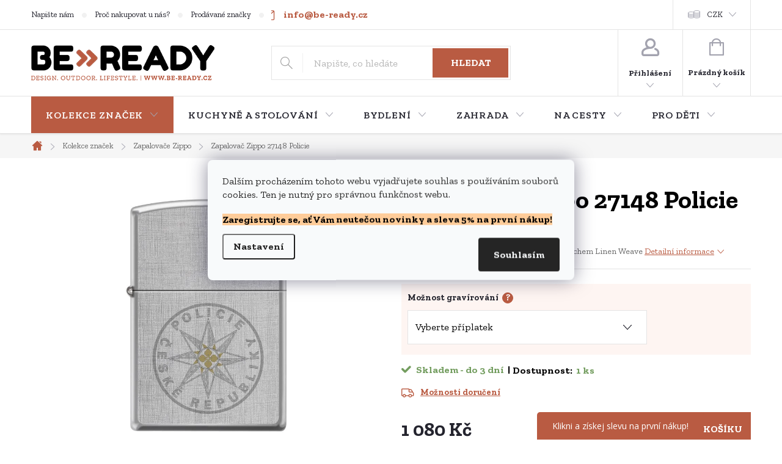

--- FILE ---
content_type: text/html; charset=utf-8
request_url: https://www.be-ready.cz/zapalovac-zippo-27148-policie/
body_size: 40464
content:
<!doctype html><html lang="cs" dir="ltr" class="header-background-light external-fonts-loaded"><head><meta charset="utf-8" /><meta name="viewport" content="width=device-width,initial-scale=1" /><title>Zapalovač Zippo 27148 Policie - be-ready.cz</title><link rel="preconnect" href="https://cdn.myshoptet.com" /><link rel="dns-prefetch" href="https://cdn.myshoptet.com" /><link rel="preload" href="https://cdn.myshoptet.com/prj/dist/master/cms/libs/jquery/jquery-1.11.3.min.js" as="script" /><link href="https://cdn.myshoptet.com/prj/dist/master/cms/templates/frontend_templates/shared/css/font-face/pt-serif.css" rel="stylesheet"><script>
dataLayer = [];
dataLayer.push({'shoptet' : {
    "pageType": "productDetail",
    "currency": "CZK",
    "currencyInfo": {
        "decimalSeparator": ",",
        "exchangeRate": 1,
        "priceDecimalPlaces": 0,
        "symbol": "K\u010d",
        "symbolLeft": 0,
        "thousandSeparator": " "
    },
    "language": "cs",
    "projectId": 196928,
    "product": {
        "id": 54824,
        "guid": "03c104a8-bb50-11ea-aaae-2e667b5d7dd6",
        "hasVariants": false,
        "codes": [
            {
                "code": "ZIPPO_27148",
                "quantity": "1",
                "stocks": [
                    {
                        "id": "ext",
                        "quantity": "1"
                    }
                ]
            }
        ],
        "code": "ZIPPO_27148",
        "name": "Zapalova\u010d Zippo 27148 Policie",
        "appendix": "",
        "weight": "0.5",
        "manufacturer": "Zippo",
        "manufacturerGuid": "1EF53329DAC96F7C969FDA0BA3DED3EE",
        "currentCategory": "Kolekce zna\u010dek | Zapalova\u010de Zippo",
        "currentCategoryGuid": "034d1b2a-6ccd-11e9-beb1-002590dad85e",
        "defaultCategory": "Kolekce zna\u010dek | Zapalova\u010de Zippo",
        "defaultCategoryGuid": "034d1b2a-6ccd-11e9-beb1-002590dad85e",
        "currency": "CZK",
        "priceWithVat": 1080
    },
    "stocks": [
        {
            "id": "ext",
            "title": "Sklad",
            "isDeliveryPoint": 0,
            "visibleOnEshop": 1
        }
    ],
    "cartInfo": {
        "id": null,
        "freeShipping": false,
        "leftToFreeGift": {
            "formattedPrice": "2 500 K\u010d",
            "priceLeft": 2500
        },
        "freeGift": false,
        "leftToFreeShipping": {
            "priceLeft": 2500,
            "dependOnRegion": 0,
            "formattedPrice": "2 500 K\u010d"
        },
        "discountCoupon": [],
        "getNoBillingShippingPrice": {
            "withoutVat": 0,
            "vat": 0,
            "withVat": 0
        },
        "cartItems": [],
        "taxMode": "ORDINARY"
    },
    "cart": [],
    "customer": {
        "priceRatio": 1,
        "priceListId": 1,
        "groupId": null,
        "registered": false,
        "mainAccount": false
    }
}});
dataLayer.push({'cookie_consent' : {
    "marketing": "denied",
    "analytics": "denied"
}});
document.addEventListener('DOMContentLoaded', function() {
    shoptet.consent.onAccept(function(agreements) {
        if (agreements.length == 0) {
            return;
        }
        dataLayer.push({
            'cookie_consent' : {
                'marketing' : (agreements.includes(shoptet.config.cookiesConsentOptPersonalisation)
                    ? 'granted' : 'denied'),
                'analytics': (agreements.includes(shoptet.config.cookiesConsentOptAnalytics)
                    ? 'granted' : 'denied')
            },
            'event': 'cookie_consent'
        });
    });
});
</script>

<!-- Google Tag Manager -->
<script>(function(w,d,s,l,i){w[l]=w[l]||[];w[l].push({'gtm.start':
new Date().getTime(),event:'gtm.js'});var f=d.getElementsByTagName(s)[0],
j=d.createElement(s),dl=l!='dataLayer'?'&l='+l:'';j.async=true;j.src=
'https://www.googletagmanager.com/gtm.js?id='+i+dl;f.parentNode.insertBefore(j,f);
})(window,document,'script','dataLayer','GTM-NX7TN4V');</script>
<!-- End Google Tag Manager -->

<meta property="og:type" content="website"><meta property="og:site_name" content="be-ready.cz"><meta property="og:url" content="https://www.be-ready.cz/zapalovac-zippo-27148-policie/"><meta property="og:title" content="Zapalovač Zippo 27148 Policie - be-ready.cz"><meta name="author" content="be-ready.cz"><meta name="web_author" content="Shoptet.cz"><meta name="dcterms.rightsHolder" content="www.be-ready.cz"><meta name="robots" content="index,follow"><meta property="og:image" content="https://cdn.myshoptet.com/usr/www.be-ready.cz/user/shop/big/54824-1_zapalovac-zippo-27148-policie.jpg?651fe205"><meta property="og:description" content="Zapalovač Zippo 27148 Policie. Originální zapalovač Zippo 27148 Policie s povrchem Linen Weave"><meta name="description" content="Zapalovač Zippo 27148 Policie. Originální zapalovač Zippo 27148 Policie s povrchem Linen Weave"><meta property="product:price:amount" content="1080"><meta property="product:price:currency" content="CZK"><style>:root {--color-primary: #b95b42;--color-primary-h: 13;--color-primary-s: 47%;--color-primary-l: 49%;--color-primary-hover: #000000;--color-primary-hover-h: 0;--color-primary-hover-s: 0%;--color-primary-hover-l: 0%;--color-secondary: #b95b42;--color-secondary-h: 13;--color-secondary-s: 47%;--color-secondary-l: 49%;--color-secondary-hover: #000000;--color-secondary-hover-h: 0;--color-secondary-hover-s: 0%;--color-secondary-hover-l: 0%;--color-tertiary: #b95b42;--color-tertiary-h: 13;--color-tertiary-s: 47%;--color-tertiary-l: 49%;--color-tertiary-hover: #000000;--color-tertiary-hover-h: 0;--color-tertiary-hover-s: 0%;--color-tertiary-hover-l: 0%;--color-header-background: #ffffff;--template-font: "PT Serif";--template-headings-font: "PT Serif";--header-background-url: none;--cookies-notice-background: #F8FAFB;--cookies-notice-color: #252525;--cookies-notice-button-hover: #27263f;--cookies-notice-link-hover: #3b3a5f;--templates-update-management-preview-mode-content: "Náhled aktualizací šablony je aktivní pro váš prohlížeč."}</style>
    <script>var shoptet = shoptet || {};</script>
    <script src="https://cdn.myshoptet.com/prj/dist/master/shop/dist/main-3g-header.js.b3b3f48cd33902743054.js"></script>
<!-- User include --><!-- service 776(417) html code header -->
<link type="text/css" rel="stylesheet" media="all"  href="https://cdn.myshoptet.com/usr/paxio.myshoptet.com/user/documents/blank/style.css?v1602493"/>
<link href="https://cdn.myshoptet.com/prj/dist/master/shop/dist/font-shoptet-11.css.98dac764b411554385c4.css" rel="stylesheet">
<link href="https://cdn.myshoptet.com/usr/paxio.myshoptet.com/user/documents/blank/ikony.css?v9" rel="stylesheet">
<link type="text/css" rel="stylesheet" media="screen"  href="https://cdn.myshoptet.com/usr/paxio.myshoptet.com/user/documents/blank/preklady.css?v26" />
<link rel="stylesheet" href="https://cdn.myshoptet.com/usr/paxio.myshoptet.com/user/documents/blank/Slider/slick.css" />
<link rel="stylesheet" href="https://cdn.myshoptet.com/usr/paxio.myshoptet.com/user/documents/blank/Slider/slick-theme.css?v4" />
<link rel="stylesheet" href="https://cdn.myshoptet.com/usr/paxio.myshoptet.com/user/documents/blank/Slider/slick-classic.css?v3" />

<!-- api 473(125) html code header -->

                <style>
                    #order-billing-methods .radio-wrapper[data-guid="f5312fb7-9b1e-11ed-a84f-002590dc5efc"]:not(.cggooglepay), #order-billing-methods .radio-wrapper[data-guid="efcbccfe-2684-11ec-a39f-002590dc5efc"]:not(.cgapplepay) {
                        display: none;
                    }
                </style>
                <script type="text/javascript">
                    document.addEventListener('DOMContentLoaded', function() {
                        if (getShoptetDataLayer('pageType') === 'billingAndShipping') {
                            
                try {
                    if (window.ApplePaySession && window.ApplePaySession.canMakePayments()) {
                        document.querySelector('#order-billing-methods .radio-wrapper[data-guid="efcbccfe-2684-11ec-a39f-002590dc5efc"]').classList.add('cgapplepay');
                    }
                } catch (err) {} 
            
                            
                const cgBaseCardPaymentMethod = {
                        type: 'CARD',
                        parameters: {
                            allowedAuthMethods: ["PAN_ONLY", "CRYPTOGRAM_3DS"],
                            allowedCardNetworks: [/*"AMEX", "DISCOVER", "INTERAC", "JCB",*/ "MASTERCARD", "VISA"]
                        }
                };
                
                function cgLoadScript(src, callback)
                {
                    var s,
                        r,
                        t;
                    r = false;
                    s = document.createElement('script');
                    s.type = 'text/javascript';
                    s.src = src;
                    s.onload = s.onreadystatechange = function() {
                        if ( !r && (!this.readyState || this.readyState == 'complete') )
                        {
                            r = true;
                            callback();
                        }
                    };
                    t = document.getElementsByTagName('script')[0];
                    t.parentNode.insertBefore(s, t);
                } 
                
                function cgGetGoogleIsReadyToPayRequest() {
                    return Object.assign(
                        {},
                        {
                            apiVersion: 2,
                            apiVersionMinor: 0
                        },
                        {
                            allowedPaymentMethods: [cgBaseCardPaymentMethod]
                        }
                    );
                }

                function onCgGooglePayLoaded() {
                    let paymentsClient = new google.payments.api.PaymentsClient({environment: 'PRODUCTION'});
                    paymentsClient.isReadyToPay(cgGetGoogleIsReadyToPayRequest()).then(function(response) {
                        if (response.result) {
                            document.querySelector('#order-billing-methods .radio-wrapper[data-guid="f5312fb7-9b1e-11ed-a84f-002590dc5efc"]').classList.add('cggooglepay');	 	 	 	 	 
                        }
                    })
                    .catch(function(err) {});
                }
                
                cgLoadScript('https://pay.google.com/gp/p/js/pay.js', onCgGooglePayLoaded);
            
                        }
                    });
                </script> 
                
<!-- service 619(267) html code header -->
<link href="https://cdn.myshoptet.com/usr/302565.myshoptet.com/user/documents/addons/cartupsell.min.css?24.11.1" rel="stylesheet">
<!-- service 1539(1149) html code header -->
<link rel="stylesheet" href="https://cdn.myshoptet.com/usr/apollo.jakubtursky.sk/user/documents/assets/contact-form/main.css?v=28">
<!-- service 1845(1410) html code header -->
<link rel="stylesheet" href="https://cdn.myshoptet.com/addons/jakubtursky/shoptet-header-info-bar-git/styles.header.min.css?10402c5f22af553ef5bc186f872acec9fb13f932">
<!-- project html code header -->
<!-- Start Selltoro.com Pixel -->
<script>
!function(e,n,t,a,s,o,r){ e[a]||((s=e[a]=function(){s.process?s.process.apply(s,arguments):s.queue.push(arguments)}).queue=[],(o=n.createElement(t)).async=1,o.src='https://tracking.selltoro.com/selltoro-pixel.js',o.dataset.srv9="1",(r=n.getElementsByTagName(t)[0]).parentNode.insertBefore(o,r))}(window,document,"script","selltoro");selltoro("init",'f9b68c187cecd383167c4a2147951656');
</script>
<!-- End Selltoro.com Pixel -->
<!-- Tanganica pixel -->
<script>
(function(w,d,s,l,i){w[l]=w[l]||[];w[l].push({'gtm.start':new Date().getTime(),event:'gtm.js'});var f=d.getElementsByTagName(s)[0],j=d.createElement(s),dl=l!='dataLayer'?'&l='+l:'';j.async=true;j.src='https://www.googletagmanager.com/gtm.js?id='+i+dl;f.parentNode.insertBefore(j,f);})(window,document,'script','dataLayer','GTM-TRS5RSN');
</script>
<!-- End Tanganica pixel -->

<meta name="p:domain_verify" content="adb7748323b2e4f71b262f099d751a6f"/>
<meta name="google-site-verification" content="xvqqVYsZPiLCGg8EWAG3VsZqJG1wp3QyWS7jwLz5O-g" />
<link rel="preconnect" href="https://fonts.gstatic.com">
<link href="https://fonts.googleapis.com/css2?family=Zilla+Slab:ital,wght@0,300;0,400;0,500;0,600;0,700;1,300;1,400;1,500;1,600;1,700&display=swap" rel="stylesheet">
<link type="text/css" rel="stylesheet" media="screen" href="https://www.be-ready.cz/user/documents/style3.css" />
<style>
.klasik-produkts.products {
    margin-bottom: 60px;
}
#footer.newsletter-active {
    margin-top: 80px !important;
}

.eapps-instagram-feed {
    margin-bottom: 70px !important;
}

.homepage-blog-wrapper .h4.homepage-group-title {
    margin: 20px 0 24px !important;
}



.availability-value span.availability-label::after { content: "\00a0 |"; color: #000000;}
span.availability-amount::before { content: "Dostupnost: \00a0 "; color: #000000 !important}




:root {
--header-info-bar-BG: #1c28a3;
--header-info-bar-BG-hover: #1c28a3;
--header-info-bar-text-color: #ffffff;
--header-info-bar-icon-color: var(--header-info-bar-text-color);
--header-info-bar-btn-BG: #ffffff;
--header-info-bar-btn-BG-hover: #000750;
--header-info-bar-btn-text-color: #000000;
--header-info-bar-btn-text-color-hover: #ffffff;
}



.content p {line-height: 1.5;}
.basic-description p, article p, .news-item-detail p {
    margin-bottom: 15px;
}
.content-wrapper-in p{margin:0 0 11px}

.newsletter {background-color: #fef5f2;}
.newsletter h4{color: #000000;}
.content-inner h1{font-size: 42px;}


tbody .surcharge-list {
  background-color: #fef5f2;
  margin-bottom: 20px
}
tbody .surcharge-list th {
  padding: 10px; 
    padding-bottom: 1px;
}
tbody .surcharge-list td {
  padding: 10px;
  padding-top: 1px;
  padding-bottom: 1px;
}
div.availability-value {
  margin-top: 10px;
}
.surcharge-list th {
  color: black;
}
.parameter-id-114.surcharge-parameter {
  color: black;
}

/* ZMĚNA HORNÍM MENU */
.navigation-in > ul > li > a {font-family: 'Zilla Slab', serif !important; font-size: 16px;}
.navigation-in ul li li a{font-family: 'Zilla Slab', serif !important; font-size: 14px;}
// .navigation-in > ul > li:nth-child(1) > a {background-color: #1c28a3;color: #ffffff; !important;}
.navigation-in > ul > li:nth-child(1) > a {background-color: #b95b42;color: #ffffff; !important;}


/* TRVALÉ ZOBRAZENÍ POLE PRO SLEVOVÝ KUPON */
.discount-coupon:not(.uplatneno) form {display: block;margin-top: 0;}
.kupon-odkaz{display: none;}
.discount-coupon::before {
    content: "Pokud máte slevový kód, vložte jej zde:";
    margin-bottom: 20px; /* Increased spacing between text and form */
    font-size: 1.5em; /* Adjust font size as needed */
    font-weight: bold; /* Make the text bold */
    color: #000000 ; /* Adjust color as needed */
    font-family: 'Zilla Slab';
}
.fvDoplnek.fvDoplnek-upsell {
    margin-bottom: 15px !important; /* Force the margin change */
}


.cart-item.cart-item-gift > div > strong::before {
color: #b95b42!important;
}

.param-filter-top .filter-label[for="dd[]14"]{font-weight: bold; color: #739d5f; text-decoration: underline;}



.category-perex .kat-banner{display: none;}
.kat-banner-wrapper{padding: 0 !important;}
.category-perex .kat-banner-wrapper{display: none;}
.products-block.products.bannery-yes > .product:last-child{display: none !important;}
.footer-banners .extended-banner-texts{display: none;}
.footer-banners .ikona img {top: auto;position: relative;left: auto;margin: auto;max-width: none;}
.footer-banner.ikona a {padding-left: 0;}
.footer-banner {padding: 0 !important;display: flex !important;-webkit-justify-content: center;justify-content: center;align-items: center;}
.footer-banners .slick-prev, .footer-banners .slick-next {margin-top: -16px;}
.footer-banners {border-bottom: 0 !important;}
@media screen and (max-width: 1439px){
.footer-banners .slick-prev, .footer-banners .slick-next {margin-top: 0;top: -50px !important;}
}
.type-page:not(.in-404) .content-inner {max-width: 921px;margin: 0 auto;}
.type-page .sidebar{display: none;}
.one-column-body.type-product .content .products-additional.products-related .product {display: block;}
.type-product .content .products-additional.products-related {margin-bottom: 0;}
.souvisejici-produkty{margin-bottom: 48px;padding-top: 20px;}
.dalsi-produkty{text-align: center;margin-top: 24px;}
.dalsi-produkty .btn{padding: 0 32px;}
.souvisejici-odkaz{display: none !important;}
.products-related-header {padding-right: 0;}
.products-related-header {display: none;}
@media screen and (min-width: 768px){
.homepage-box.welcome-wrapper.welcimg-wrapper {margin-top: 64px;margin-bottom: 64px;}
}
</style>
<!-- /User include --><link rel="shortcut icon" href="/favicon.ico" type="image/x-icon" /><link rel="canonical" href="https://www.be-ready.cz/zapalovac-zippo-27148-policie/" />    <script>
        var _hwq = _hwq || [];
        _hwq.push(['setKey', 'C35BB071C7B69E55CB840314ACA782D9']);
        _hwq.push(['setTopPos', '180']);
        _hwq.push(['showWidget', '21']);
        (function() {
            var ho = document.createElement('script');
            ho.src = 'https://cz.im9.cz/direct/i/gjs.php?n=wdgt&sak=C35BB071C7B69E55CB840314ACA782D9';
            var s = document.getElementsByTagName('script')[0]; s.parentNode.insertBefore(ho, s);
        })();
    </script>
<script>!function(){var t={9196:function(){!function(){var t=/\[object (Boolean|Number|String|Function|Array|Date|RegExp)\]/;function r(r){return null==r?String(r):(r=t.exec(Object.prototype.toString.call(Object(r))))?r[1].toLowerCase():"object"}function n(t,r){return Object.prototype.hasOwnProperty.call(Object(t),r)}function e(t){if(!t||"object"!=r(t)||t.nodeType||t==t.window)return!1;try{if(t.constructor&&!n(t,"constructor")&&!n(t.constructor.prototype,"isPrototypeOf"))return!1}catch(t){return!1}for(var e in t);return void 0===e||n(t,e)}function o(t,r,n){this.b=t,this.f=r||function(){},this.d=!1,this.a={},this.c=[],this.e=function(t){return{set:function(r,n){u(c(r,n),t.a)},get:function(r){return t.get(r)}}}(this),i(this,t,!n);var e=t.push,o=this;t.push=function(){var r=[].slice.call(arguments,0),n=e.apply(t,r);return i(o,r),n}}function i(t,n,o){for(t.c.push.apply(t.c,n);!1===t.d&&0<t.c.length;){if("array"==r(n=t.c.shift()))t:{var i=n,a=t.a;if("string"==r(i[0])){for(var f=i[0].split("."),s=f.pop(),p=(i=i.slice(1),0);p<f.length;p++){if(void 0===a[f[p]])break t;a=a[f[p]]}try{a[s].apply(a,i)}catch(t){}}}else if("function"==typeof n)try{n.call(t.e)}catch(t){}else{if(!e(n))continue;for(var l in n)u(c(l,n[l]),t.a)}o||(t.d=!0,t.f(t.a,n),t.d=!1)}}function c(t,r){for(var n={},e=n,o=t.split("."),i=0;i<o.length-1;i++)e=e[o[i]]={};return e[o[o.length-1]]=r,n}function u(t,o){for(var i in t)if(n(t,i)){var c=t[i];"array"==r(c)?("array"==r(o[i])||(o[i]=[]),u(c,o[i])):e(c)?(e(o[i])||(o[i]={}),u(c,o[i])):o[i]=c}}window.DataLayerHelper=o,o.prototype.get=function(t){var r=this.a;t=t.split(".");for(var n=0;n<t.length;n++){if(void 0===r[t[n]])return;r=r[t[n]]}return r},o.prototype.flatten=function(){this.b.splice(0,this.b.length),this.b[0]={},u(this.a,this.b[0])}}()}},r={};function n(e){var o=r[e];if(void 0!==o)return o.exports;var i=r[e]={exports:{}};return t[e](i,i.exports,n),i.exports}n.n=function(t){var r=t&&t.__esModule?function(){return t.default}:function(){return t};return n.d(r,{a:r}),r},n.d=function(t,r){for(var e in r)n.o(r,e)&&!n.o(t,e)&&Object.defineProperty(t,e,{enumerable:!0,get:r[e]})},n.o=function(t,r){return Object.prototype.hasOwnProperty.call(t,r)},function(){"use strict";n(9196)}()}();</script>    <!-- Global site tag (gtag.js) - Google Analytics -->
    <script async src="https://www.googletagmanager.com/gtag/js?id=G-YJPLW4KGPX"></script>
    <script>
        
        window.dataLayer = window.dataLayer || [];
        function gtag(){dataLayer.push(arguments);}
        

                    console.debug('default consent data');

            gtag('consent', 'default', {"ad_storage":"denied","analytics_storage":"denied","ad_user_data":"denied","ad_personalization":"denied","wait_for_update":500});
            dataLayer.push({
                'event': 'default_consent'
            });
        
        gtag('js', new Date());

        
                gtag('config', 'G-YJPLW4KGPX', {"groups":"GA4","send_page_view":false,"content_group":"productDetail","currency":"CZK","page_language":"cs"});
        
                gtag('config', 'AW-11219989529', {"allow_enhanced_conversions":true});
        
        
        
        
        
                    gtag('event', 'page_view', {"send_to":"GA4","page_language":"cs","content_group":"productDetail","currency":"CZK"});
        
                gtag('set', 'currency', 'CZK');

        gtag('event', 'view_item', {
            "send_to": "UA",
            "items": [
                {
                    "id": "ZIPPO_27148",
                    "name": "Zapalova\u010d Zippo 27148 Policie",
                    "category": "Kolekce zna\u010dek \/ Zapalova\u010de Zippo",
                                        "brand": "Zippo",
                                                            "price": 893
                }
            ]
        });
        
        
        
        
        
                    gtag('event', 'view_item', {"send_to":"GA4","page_language":"cs","content_group":"productDetail","value":893,"currency":"CZK","items":[{"item_id":"ZIPPO_27148","item_name":"Zapalova\u010d Zippo 27148 Policie","item_brand":"Zippo","item_category":"Kolekce zna\u010dek","item_category2":"Zapalova\u010de Zippo","price":893,"quantity":1,"index":0}]});
        
        
        
        
        
        
        
        document.addEventListener('DOMContentLoaded', function() {
            if (typeof shoptet.tracking !== 'undefined') {
                for (var id in shoptet.tracking.bannersList) {
                    gtag('event', 'view_promotion', {
                        "send_to": "UA",
                        "promotions": [
                            {
                                "id": shoptet.tracking.bannersList[id].id,
                                "name": shoptet.tracking.bannersList[id].name,
                                "position": shoptet.tracking.bannersList[id].position
                            }
                        ]
                    });
                }
            }

            shoptet.consent.onAccept(function(agreements) {
                if (agreements.length !== 0) {
                    console.debug('gtag consent accept');
                    var gtagConsentPayload =  {
                        'ad_storage': agreements.includes(shoptet.config.cookiesConsentOptPersonalisation)
                            ? 'granted' : 'denied',
                        'analytics_storage': agreements.includes(shoptet.config.cookiesConsentOptAnalytics)
                            ? 'granted' : 'denied',
                                                                                                'ad_user_data': agreements.includes(shoptet.config.cookiesConsentOptPersonalisation)
                            ? 'granted' : 'denied',
                        'ad_personalization': agreements.includes(shoptet.config.cookiesConsentOptPersonalisation)
                            ? 'granted' : 'denied',
                        };
                    console.debug('update consent data', gtagConsentPayload);
                    gtag('consent', 'update', gtagConsentPayload);
                    dataLayer.push(
                        { 'event': 'update_consent' }
                    );
                }
            });
        });
    </script>
<!-- Start Srovname.cz Pixel -->
<script type="text/plain" data-cookiecategory="analytics">
    !(function (e, n, t, a, s, o, r) {
        e[a] ||
        (((s = e[a] = function () {
            s.process ? s.process.apply(s, arguments) : s.queue.push(arguments);
        }).queue = []),
            ((o = n.createElement(t)).async = 1),
            (o.src = "https://tracking.srovname.cz/srovnamepixel.js"),
            (o.dataset.srv9 = "1"),
            (r = n.getElementsByTagName(t)[0]).parentNode.insertBefore(o, r));
    })(window, document, "script", "srovname");
    srovname("init", "7951c8831771a289c5fa2cfb9267f793");
</script>
<!-- End Srovname.cz Pixel -->
<script>
    (function(t, r, a, c, k, i, n, g) { t['ROIDataObject'] = k;
    t[k]=t[k]||function(){ (t[k].q=t[k].q||[]).push(arguments) },t[k].c=i;n=r.createElement(a),
    g=r.getElementsByTagName(a)[0];n.async=1;n.src=c;g.parentNode.insertBefore(n,g)
    })(window, document, 'script', '//www.heureka.cz/ocm/sdk.js?source=shoptet&version=2&page=product_detail', 'heureka', 'cz');

    heureka('set_user_consent', 0);
</script>
</head><body class="desktop id-1360 in-zapalovace-zippo template-11 type-product type-detail one-column-body columns-4 blank-mode blank-mode-css ums_a11y_category_page--off ums_discussion_rating_forms--off ums_a11y_pagination--on mobile-header-version-0">
        <div id="fb-root"></div>
        <script>
            window.fbAsyncInit = function() {
                FB.init({
//                    appId            : 'your-app-id',
                    autoLogAppEvents : true,
                    xfbml            : true,
                    version          : 'v19.0'
                });
            };
        </script>
        <script async defer crossorigin="anonymous" src="https://connect.facebook.net/cs_CZ/sdk.js"></script>
<!-- Google Tag Manager (noscript) -->
<noscript><iframe src="https://www.googletagmanager.com/ns.html?id=GTM-NX7TN4V"
height="0" width="0" style="display:none;visibility:hidden"></iframe></noscript>
<!-- End Google Tag Manager (noscript) -->

    <div class="siteCookies siteCookies--center siteCookies--light js-siteCookies" role="dialog" data-testid="cookiesPopup" data-nosnippet>
        <div class="siteCookies__form">
            <div class="siteCookies__content">
                <div class="siteCookies__text">
                    <p><span>Dalším procházením tohoto webu vyjadřujete souhlas s používáním souborů cookies. Ten je nutný pro správnou funkčnost webu.</span></p>
<p><span style="background-color: #ffcc99; color: #000000;"><b>Zaregistrujte se, ať Vám neutečou novinky a sleva 5% na první nákup!</b></span></p>
                </div>
                <p class="siteCookies__links">
                    <button class="siteCookies__link js-cookies-settings" aria-label="Nastavení cookies" data-testid="cookiesSettings">Nastavení</button>
                </p>
            </div>
            <div class="siteCookies__buttonWrap">
                                <button class="siteCookies__button js-cookiesConsentSubmit" value="all" aria-label="Přijmout cookies" data-testid="buttonCookiesAccept">Souhlasím</button>
            </div>
        </div>
        <script>
            document.addEventListener("DOMContentLoaded", () => {
                const siteCookies = document.querySelector('.js-siteCookies');
                document.addEventListener("scroll", shoptet.common.throttle(() => {
                    const st = document.documentElement.scrollTop;
                    if (st > 1) {
                        siteCookies.classList.add('siteCookies--scrolled');
                    } else {
                        siteCookies.classList.remove('siteCookies--scrolled');
                    }
                }, 100));
            });
        </script>
    </div>
<a href="#content" class="skip-link sr-only">Přejít na obsah</a><div class="overall-wrapper"><div class="user-action"><div class="container"><div class="user-action-in"><div class="user-action-login popup-widget login-widget"><div class="popup-widget-inner"><h2>Přihlášení k vašemu účtu</h2><div id="customerLogin"><form action="/action/Customer/Login/" method="post" id="formLoginIncluded" class="csrf-enabled" data-testid="formLogin"><input type="hidden" name="referer" value="" /><div class="form-group"><div class="input-wrapper email js-validated-element-wrapper no-label"><input type="email" name="email" class="form-control" placeholder="E-mailová adresa (např. jan@novak.cz)" data-testid="inputEmail" autocomplete="email" required /></div></div><div class="form-group"><div class="input-wrapper password js-validated-element-wrapper no-label"><input type="password" name="password" class="form-control" placeholder="Heslo" data-testid="inputPassword" autocomplete="current-password" required /><span class="no-display">Nemůžete vyplnit toto pole</span><input type="text" name="surname" value="" class="no-display" /></div></div><div class="form-group"><div class="login-wrapper"><button type="submit" class="btn btn-secondary btn-text btn-login" data-testid="buttonSubmit">Přihlásit se</button><div class="password-helper"><a href="/registrace/" data-testid="signup" rel="nofollow">Nová registrace</a><a href="/klient/zapomenute-heslo/" rel="nofollow">Zapomenuté heslo</a></div></div></div><div class="social-login-buttons"><div class="social-login-buttons-divider"><span>nebo</span></div><div class="form-group"><a href="/action/Social/login/?provider=Facebook" class="login-btn facebook" rel="nofollow"><span class="login-facebook-icon"></span><strong>Přihlásit se přes Facebook</strong></a></div><div class="form-group"><a href="/action/Social/login/?provider=Google" class="login-btn google" rel="nofollow"><span class="login-google-icon"></span><strong>Přihlásit se přes Google</strong></a></div><div class="form-group"><a href="/action/Social/login/?provider=Seznam" class="login-btn seznam" rel="nofollow"><span class="login-seznam-icon"></span><strong>Přihlásit se přes Seznam</strong></a></div></div></form>
</div></div></div>
    <div id="cart-widget" class="user-action-cart popup-widget cart-widget loader-wrapper" data-testid="popupCartWidget" role="dialog" aria-hidden="true"><div class="popup-widget-inner cart-widget-inner place-cart-here"><div class="loader-overlay"><div class="loader"></div></div></div><div class="cart-widget-button"><a href="/kosik/" class="btn btn-conversion" id="continue-order-button" rel="nofollow" data-testid="buttonNextStep">Pokračovat do košíku</a></div></div></div>
</div></div><div class="top-navigation-bar" data-testid="topNavigationBar">

    <div class="container">

        <div class="top-navigation-contacts">
            <strong>Zákaznická podpora:</strong><a href="tel:+420774145529" class="project-phone" aria-label="Zavolat na +420774145529" data-testid="contactboxPhone"><span>+420 774 145 529</span></a><a href="mailto:info@be-ready.cz" class="project-email" data-testid="contactboxEmail"><span>info@be-ready.cz</span></a>        </div>

                            <div class="top-navigation-menu">
                <div class="top-navigation-menu-trigger"></div>
                <ul class="top-navigation-bar-menu">
                                            <li class="top-navigation-menu-item-29">
                            <a href="/kontakty/">Napište nám</a>
                        </li>
                                            <li class="top-navigation-menu-item-4014">
                            <a href="/vyhody-nakupu/">Proč nakupovat u nás?</a>
                        </li>
                                            <li class="top-navigation-menu-item--24">
                            <a href="/znacka/">Prodávané značky</a>
                        </li>
                                            <li class="top-navigation-menu-item-external-63">
                            <a href="/vyhody-nakupu/katalogy-nabizenych-znacek/">Katalogy nabízených značek</a>
                        </li>
                                            <li class="top-navigation-menu-item-682">
                            <a href="/zajimavosti/">Zajímavosti a nové zboží</a>
                        </li>
                                            <li class="top-navigation-menu-item--51">
                            <a href="/hodnoceni-obchodu/">Hodnocení obchodu</a>
                        </li>
                                            <li class="top-navigation-menu-item-4401">
                            <a href="/b2b-vybaveni-restaurace-gastro/">Velkoobchodní spolupráce B2B</a>
                        </li>
                                    </ul>
                <ul class="top-navigation-bar-menu-helper"></ul>
            </div>
        
        <div class="top-navigation-tools top-navigation-tools--language">
            <div class="responsive-tools">
                <a href="#" class="toggle-window" data-target="search" aria-label="Hledat" data-testid="linkSearchIcon"></a>
                                                            <a href="#" class="toggle-window" data-target="login"></a>
                                                    <a href="#" class="toggle-window" data-target="navigation" aria-label="Menu" data-testid="hamburgerMenu"></a>
            </div>
                <div class="dropdown">
        <span>Ceny v:</span>
        <button id="topNavigationDropdown" type="button" data-toggle="dropdown" aria-haspopup="true" aria-expanded="false">
            CZK
            <span class="caret"></span>
        </button>
        <ul class="dropdown-menu" aria-labelledby="topNavigationDropdown"><li><a href="/action/Currency/changeCurrency/?currencyCode=CZK" rel="nofollow">CZK</a></li><li><a href="/action/Currency/changeCurrency/?currencyCode=EUR" rel="nofollow">EUR</a></li></ul>
    </div>
            <a href="/login/?backTo=%2Fzapalovac-zippo-27148-policie%2F" class="top-nav-button top-nav-button-login primary login toggle-window" data-target="login" data-testid="signin" rel="nofollow"><span>Přihlášení</span></a>        </div>

    </div>

</div>
<header id="header"><div class="container navigation-wrapper">
    <div class="header-top">
        <div class="site-name-wrapper">
            <div class="site-name"><a href="/" data-testid="linkWebsiteLogo"><img src="https://cdn.myshoptet.com/usr/www.be-ready.cz/user/logos/logo-beready-shoptet.png" alt="be-ready.cz" fetchpriority="low" /></a></div>        </div>
        <div class="search" itemscope itemtype="https://schema.org/WebSite">
            <meta itemprop="headline" content="Zapalovače Zippo"/><meta itemprop="url" content="https://www.be-ready.cz"/><meta itemprop="text" content="Zapalovač Zippo 27148 Policie. Originální zapalovač Zippo 27148 Policie s povrchem Linen Weave"/>            <form action="/action/ProductSearch/prepareString/" method="post"
    id="formSearchForm" class="search-form compact-form js-search-main"
    itemprop="potentialAction" itemscope itemtype="https://schema.org/SearchAction" data-testid="searchForm">
    <fieldset>
        <meta itemprop="target"
            content="https://www.be-ready.cz/vyhledavani/?string={string}"/>
        <input type="hidden" name="language" value="cs"/>
        
            
<input
    type="search"
    name="string"
        class="query-input form-control search-input js-search-input"
    placeholder="Napište, co hledáte"
    autocomplete="off"
    required
    itemprop="query-input"
    aria-label="Hledat"
    data-testid="searchInput"
>
            <button type="submit" class="btn btn-default" data-testid="searchBtn">Hledat</button>
        
    </fieldset>
</form>
        </div>
        <div class="navigation-buttons">
                
    <a href="/kosik/" class="btn btn-icon toggle-window cart-count" data-target="cart" data-hover="true" data-redirect="true" data-testid="headerCart" rel="nofollow" aria-haspopup="dialog" aria-expanded="false" aria-controls="cart-widget">
        
                <span class="sr-only">Nákupní košík</span>
        
            <span class="cart-price visible-lg-inline-block" data-testid="headerCartPrice">
                                    Prázdný košík                            </span>
        
    
            </a>
        </div>
    </div>
    <nav id="navigation" aria-label="Hlavní menu" data-collapsible="true"><div class="navigation-in menu"><ul class="menu-level-1" role="menubar" data-testid="headerMenuItems"><li class="menu-item-1894 ext" role="none"><a href="/kolekce/" data-testid="headerMenuItem" role="menuitem" aria-haspopup="true" aria-expanded="false"><b>Kolekce značek</b><span class="submenu-arrow"></span></a><ul class="menu-level-2" aria-label="Kolekce značek" tabindex="-1" role="menu"><li class="menu-item-4559 has-third-level" role="none"><a href="/black-blum/" class="menu-image" data-testid="headerMenuItem" tabindex="-1" aria-hidden="true"><img src="data:image/svg+xml,%3Csvg%20width%3D%22140%22%20height%3D%22100%22%20xmlns%3D%22http%3A%2F%2Fwww.w3.org%2F2000%2Fsvg%22%3E%3C%2Fsvg%3E" alt="" aria-hidden="true" width="140" height="100"  data-src="https://cdn.myshoptet.com/usr/www.be-ready.cz/user/categories/thumb/blackblum_logo.jpg" fetchpriority="low" /></a><div><a href="/black-blum/" data-testid="headerMenuItem" role="menuitem"><span>Black+Blum</span></a>
                                                    <ul class="menu-level-3" role="menu">
                                                                    <li class="menu-item-4580" role="none">
                                        <a href="/lahve-a-termohrnky-black-blum/" data-testid="headerMenuItem" role="menuitem">
                                            Lahve a termohrnky</a>,                                    </li>
                                                                    <li class="menu-item-4562" role="none">
                                        <a href="/nadoby-na-potraviny-black-blum/" data-testid="headerMenuItem" role="menuitem">
                                            Nádoby na potraviny</a>,                                    </li>
                                                                    <li class="menu-item-4592" role="none">
                                        <a href="/doplnky-black-blum/" data-testid="headerMenuItem" role="menuitem">
                                            Doplňky Black+Blum</a>                                    </li>
                                                            </ul>
                        </div></li><li class="menu-item-3756 has-third-level" role="none"><a href="/bugatti/" class="menu-image" data-testid="headerMenuItem" tabindex="-1" aria-hidden="true"><img src="data:image/svg+xml,%3Csvg%20width%3D%22140%22%20height%3D%22100%22%20xmlns%3D%22http%3A%2F%2Fwww.w3.org%2F2000%2Fsvg%22%3E%3C%2Fsvg%3E" alt="" aria-hidden="true" width="140" height="100"  data-src="https://cdn.myshoptet.com/usr/www.be-ready.cz/user/categories/thumb/bugatti_logo.jpg" fetchpriority="low" /></a><div><a href="/bugatti/" data-testid="headerMenuItem" role="menuitem"><span>Bugatti</span></a>
                                                    <ul class="menu-level-3" role="menu">
                                                                    <li class="menu-item-3759" role="none">
                                        <a href="/kuchynske-spotrebice-bugatti/" data-testid="headerMenuItem" role="menuitem">
                                            Kuchyňské spotřebiče</a>                                    </li>
                                                            </ul>
                        </div></li><li class="menu-item-4347 has-third-level" role="none"><a href="/crushgrind/" class="menu-image" data-testid="headerMenuItem" tabindex="-1" aria-hidden="true"><img src="data:image/svg+xml,%3Csvg%20width%3D%22140%22%20height%3D%22100%22%20xmlns%3D%22http%3A%2F%2Fwww.w3.org%2F2000%2Fsvg%22%3E%3C%2Fsvg%3E" alt="" aria-hidden="true" width="140" height="100"  data-src="https://cdn.myshoptet.com/usr/www.be-ready.cz/user/categories/thumb/crushgrinddenmark_logo.jpg" fetchpriority="low" /></a><div><a href="/crushgrind/" data-testid="headerMenuItem" role="menuitem"><span>CrushGrind</span></a>
                                                    <ul class="menu-level-3" role="menu">
                                                                    <li class="menu-item-4350" role="none">
                                        <a href="/crushgrind-mlynky-na-koreni/" data-testid="headerMenuItem" role="menuitem">
                                            Mlýnky na koření</a>,                                    </li>
                                                                    <li class="menu-item-4368" role="none">
                                        <a href="/crushgrind-dozy-a-karafy/" data-testid="headerMenuItem" role="menuitem">
                                            Dózy a karafy</a>,                                    </li>
                                                                    <li class="menu-item-4374" role="none">
                                        <a href="/crushgrind-skladovani/" data-testid="headerMenuItem" role="menuitem">
                                            Skladování</a>,                                    </li>
                                                                    <li class="menu-item-4410" role="none">
                                        <a href="/crushgrind-vareni/" data-testid="headerMenuItem" role="menuitem">
                                            Na vaření</a>                                    </li>
                                                            </ul>
                        </div></li><li class="menu-item-4038 has-third-level" role="none"><a href="/mason-cash/" class="menu-image" data-testid="headerMenuItem" tabindex="-1" aria-hidden="true"><img src="data:image/svg+xml,%3Csvg%20width%3D%22140%22%20height%3D%22100%22%20xmlns%3D%22http%3A%2F%2Fwww.w3.org%2F2000%2Fsvg%22%3E%3C%2Fsvg%3E" alt="" aria-hidden="true" width="140" height="100"  data-src="https://cdn.myshoptet.com/usr/www.be-ready.cz/user/categories/thumb/mason-cash-logo-png.png" fetchpriority="low" /></a><div><a href="/mason-cash/" data-testid="headerMenuItem" role="menuitem"><span>Mason Cash</span></a>
                                                    <ul class="menu-level-3" role="menu">
                                                                    <li class="menu-item-4041" role="none">
                                        <a href="/kolekce-mason-cash/" data-testid="headerMenuItem" role="menuitem">
                                            Kolekce Mason Cash</a>,                                    </li>
                                                                    <li class="menu-item-4080" role="none">
                                        <a href="/michaci-misy-mason-cash/" data-testid="headerMenuItem" role="menuitem">
                                            Mísy na těsto</a>,                                    </li>
                                                                    <li class="menu-item-4083" role="none">
                                        <a href="/misky-na-pudink-mason-cash/" data-testid="headerMenuItem" role="menuitem">
                                            Misky na pudink</a>,                                    </li>
                                                                    <li class="menu-item-4086" role="none">
                                        <a href="/nadobi-na-peceni-mason-cash/" data-testid="headerMenuItem" role="menuitem">
                                            Nádobí na pečení</a>,                                    </li>
                                                                    <li class="menu-item-4095" role="none">
                                        <a href="/kuchynske-nacini-mason-cash/" data-testid="headerMenuItem" role="menuitem">
                                            Kuchyňské náčiní</a>,                                    </li>
                                                                    <li class="menu-item-4098" role="none">
                                        <a href="/kuchynske-doplnky-mason-cash/" data-testid="headerMenuItem" role="menuitem">
                                            Kuchyňské doplňky</a>,                                    </li>
                                                                    <li class="menu-item-4092" role="none">
                                        <a href="/stolovani-mason-cash/" data-testid="headerMenuItem" role="menuitem">
                                            Stolování</a>,                                    </li>
                                                                    <li class="menu-item-4089" role="none">
                                        <a href="/pro-domaci-zvirata-mason-cash/" data-testid="headerMenuItem" role="menuitem">
                                            Domácí mazlíčci</a>                                    </li>
                                                            </ul>
                        </div></li><li class="menu-item-4496 has-third-level" role="none"><a href="/monbento/" class="menu-image" data-testid="headerMenuItem" tabindex="-1" aria-hidden="true"><img src="data:image/svg+xml,%3Csvg%20width%3D%22140%22%20height%3D%22100%22%20xmlns%3D%22http%3A%2F%2Fwww.w3.org%2F2000%2Fsvg%22%3E%3C%2Fsvg%3E" alt="" aria-hidden="true" width="140" height="100"  data-src="https://cdn.myshoptet.com/usr/www.be-ready.cz/user/categories/thumb/monbentologo.png" fetchpriority="low" /></a><div><a href="/monbento/" data-testid="headerMenuItem" role="menuitem"><span>Monbento</span></a>
                                                    <ul class="menu-level-3" role="menu">
                                                                    <li class="menu-item-4499" role="none">
                                        <a href="/lahve-monbento/" data-testid="headerMenuItem" role="menuitem">
                                            Láhve Monbento</a>,                                    </li>
                                                                    <li class="menu-item-4502" role="none">
                                        <a href="/svacinove-boxy-monbento/" data-testid="headerMenuItem" role="menuitem">
                                            Svačinové boxy</a>,                                    </li>
                                                                    <li class="menu-item-4505" role="none">
                                        <a href="/tasky-na-boxy-monbento/" data-testid="headerMenuItem" role="menuitem">
                                            Tašky Monbento</a>,                                    </li>
                                                                    <li class="menu-item-4508" role="none">
                                        <a href="/monbento-pro-deti/" data-testid="headerMenuItem" role="menuitem">
                                            Pro děti</a>,                                    </li>
                                                                    <li class="menu-item-4511" role="none">
                                        <a href="/darkove-sady-monbento/" data-testid="headerMenuItem" role="menuitem">
                                            Dárkové sady</a>,                                    </li>
                                                                    <li class="menu-item-4514" role="none">
                                        <a href="/doplnky-monbento/" data-testid="headerMenuItem" role="menuitem">
                                            Doplňky Monbento</a>                                    </li>
                                                            </ul>
                        </div></li><li class="menu-item-2002 has-third-level" role="none"><a href="/noze-opinel/" class="menu-image" data-testid="headerMenuItem" tabindex="-1" aria-hidden="true"><img src="data:image/svg+xml,%3Csvg%20width%3D%22140%22%20height%3D%22100%22%20xmlns%3D%22http%3A%2F%2Fwww.w3.org%2F2000%2Fsvg%22%3E%3C%2Fsvg%3E" alt="" aria-hidden="true" width="140" height="100"  data-src="https://cdn.myshoptet.com/usr/www.be-ready.cz/user/categories/thumb/opinel-logo-jpg.jpg" fetchpriority="low" /></a><div><a href="/noze-opinel/" data-testid="headerMenuItem" role="menuitem"><span>Opinel</span></a>
                                                    <ul class="menu-level-3" role="menu">
                                                                    <li class="menu-item-4141" role="none">
                                        <a href="/opinel-outdoor/" data-testid="headerMenuItem" role="menuitem">
                                            Outdoor</a>,                                    </li>
                                                                    <li class="menu-item-2065" role="none">
                                        <a href="/opinel-zahrada/" data-testid="headerMenuItem" role="menuitem">
                                            Zahrada</a>,                                    </li>
                                                                    <li class="menu-item-2059" role="none">
                                        <a href="/detske-noze-opinel/" data-testid="headerMenuItem" role="menuitem">
                                            Dětské nože</a>,                                    </li>
                                                                    <li class="menu-item-2062" role="none">
                                        <a href="/kuchynske-noze-opinel/" data-testid="headerMenuItem" role="menuitem">
                                            Kuchyňské nože</a>,                                    </li>
                                                                    <li class="menu-item-4180" role="none">
                                        <a href="/stolovani-opinel/" data-testid="headerMenuItem" role="menuitem">
                                            Stolování</a>,                                    </li>
                                                                    <li class="menu-item-4195" role="none">
                                        <a href="/doplnky-a-prislusenstvi-opinel/" data-testid="headerMenuItem" role="menuitem">
                                            Doplňky Opinel</a>,                                    </li>
                                                                    <li class="menu-item-4210" role="none">
                                        <a href="/darkove-sady-opinel/" data-testid="headerMenuItem" role="menuitem">
                                            Dárkové sady</a>                                    </li>
                                                            </ul>
                        </div></li><li class="menu-item-2005 has-third-level" role="none"><a href="/lahve-sigg/" class="menu-image" data-testid="headerMenuItem" tabindex="-1" aria-hidden="true"><img src="data:image/svg+xml,%3Csvg%20width%3D%22140%22%20height%3D%22100%22%20xmlns%3D%22http%3A%2F%2Fwww.w3.org%2F2000%2Fsvg%22%3E%3C%2Fsvg%3E" alt="" aria-hidden="true" width="140" height="100"  data-src="https://cdn.myshoptet.com/usr/www.be-ready.cz/user/categories/thumb/sigg_logo_jpg.jpg" fetchpriority="low" /></a><div><a href="/lahve-sigg/" data-testid="headerMenuItem" role="menuitem"><span>SIGG</span></a>
                                                    <ul class="menu-level-3" role="menu">
                                                                    <li class="menu-item-2068" role="none">
                                        <a href="/lahve-na-piti-sigg/" data-testid="headerMenuItem" role="menuitem">
                                            Láhve SIGG</a>,                                    </li>
                                                                    <li class="menu-item-2095" role="none">
                                        <a href="/termosky-sigg/" data-testid="headerMenuItem" role="menuitem">
                                            Termosky SIGG</a>,                                    </li>
                                                                    <li class="menu-item-4242" role="none">
                                        <a href="/termohrnky-sigg/" data-testid="headerMenuItem" role="menuitem">
                                            Termohrnky SIGG</a>,                                    </li>
                                                                    <li class="menu-item-4245" role="none">
                                        <a href="/nadoby-na-jidlo-sigg/" data-testid="headerMenuItem" role="menuitem">
                                            Nádoby na jídlo</a>,                                    </li>
                                                                    <li class="menu-item-2071" role="none">
                                        <a href="/detske-lahve-sigg/" data-testid="headerMenuItem" role="menuitem">
                                            Pro děti</a>,                                    </li>
                                                                    <li class="menu-item-4248" role="none">
                                        <a href="/licencovane-kolekce-sigg/" data-testid="headerMenuItem" role="menuitem">
                                            Licencované kolekce</a>,                                    </li>
                                                                    <li class="menu-item-2077" role="none">
                                        <a href="/doplnky-sigg/" data-testid="headerMenuItem" role="menuitem">
                                            Doplňky SIGG</a>                                    </li>
                                                            </ul>
                        </div></li><li class="menu-item-3813 has-third-level" role="none"><a href="/staub/" class="menu-image" data-testid="headerMenuItem" tabindex="-1" aria-hidden="true"><img src="data:image/svg+xml,%3Csvg%20width%3D%22140%22%20height%3D%22100%22%20xmlns%3D%22http%3A%2F%2Fwww.w3.org%2F2000%2Fsvg%22%3E%3C%2Fsvg%3E" alt="" aria-hidden="true" width="140" height="100"  data-src="https://cdn.myshoptet.com/usr/www.be-ready.cz/user/categories/thumb/staub_logo.png" fetchpriority="low" /></a><div><a href="/staub/" data-testid="headerMenuItem" role="menuitem"><span>Staub</span></a>
                                                    <ul class="menu-level-3" role="menu">
                                                                    <li class="menu-item-3816" role="none">
                                        <a href="/litinove-nadobi-staub/" data-testid="headerMenuItem" role="menuitem">
                                            Litinové nádobí Staub</a>,                                    </li>
                                                                    <li class="menu-item-3837" role="none">
                                        <a href="/keramika-staub/" data-testid="headerMenuItem" role="menuitem">
                                            Keramika Staub</a>,                                    </li>
                                                                    <li class="menu-item-3852" role="none">
                                        <a href="/kuchynske-doplnky-staub/" data-testid="headerMenuItem" role="menuitem">
                                            Kuchyňské doplňky Staub</a>                                    </li>
                                                            </ul>
                        </div></li><li class="menu-item-1360 has-third-level active" role="none"><a href="/zapalovace-zippo/" class="menu-image" data-testid="headerMenuItem" tabindex="-1" aria-hidden="true"><img src="data:image/svg+xml,%3Csvg%20width%3D%22140%22%20height%3D%22100%22%20xmlns%3D%22http%3A%2F%2Fwww.w3.org%2F2000%2Fsvg%22%3E%3C%2Fsvg%3E" alt="" aria-hidden="true" width="140" height="100"  data-src="https://cdn.myshoptet.com/usr/www.be-ready.cz/user/categories/thumb/zippo_logo-2023.png" fetchpriority="low" /></a><div><a href="/zapalovace-zippo/" data-testid="headerMenuItem" role="menuitem"><span>Zapalovače Zippo</span></a>
                                                    <ul class="menu-level-3" role="menu">
                                                                    <li class="menu-item-1369" role="none">
                                        <a href="/klasicke-zippo-zapalovace/" data-testid="headerMenuItem" role="menuitem">
                                            Zippo zapalovače</a>,                                    </li>
                                                                    <li class="menu-item-1375" role="none">
                                        <a href="/zippo-specialni-kolekce/" data-testid="headerMenuItem" role="menuitem">
                                            Kolekce Zippo</a>,                                    </li>
                                                                    <li class="menu-item-1420" role="none">
                                        <a href="/damske-zippo-zapalovace-slim/" data-testid="headerMenuItem" role="menuitem">
                                            Dámské Zippo Slim zapalovače</a>,                                    </li>
                                                                    <li class="menu-item-1363" role="none">
                                        <a href="/zippo-doplnky/" data-testid="headerMenuItem" role="menuitem">
                                            Doplňky Zippo</a>,                                    </li>
                                                                    <li class="menu-item-1441" role="none">
                                        <a href="/outdoor-zippo/" data-testid="headerMenuItem" role="menuitem">
                                            Outdoor Zippo</a>                                    </li>
                                                            </ul>
                        </div></li><li class="menu-item-3654 has-third-level" role="none"><a href="/zwilling/" class="menu-image" data-testid="headerMenuItem" tabindex="-1" aria-hidden="true"><img src="data:image/svg+xml,%3Csvg%20width%3D%22140%22%20height%3D%22100%22%20xmlns%3D%22http%3A%2F%2Fwww.w3.org%2F2000%2Fsvg%22%3E%3C%2Fsvg%3E" alt="" aria-hidden="true" width="140" height="100"  data-src="https://cdn.myshoptet.com/usr/www.be-ready.cz/user/categories/thumb/zwilling.png" fetchpriority="low" /></a><div><a href="/zwilling/" data-testid="headerMenuItem" role="menuitem"><span>Zwilling</span></a>
                                                    <ul class="menu-level-3" role="menu">
                                                                    <li class="menu-item-3711" role="none">
                                        <a href="/noze-zwilling/" data-testid="headerMenuItem" role="menuitem">
                                            Nože</a>,                                    </li>
                                                                    <li class="menu-item-3714" role="none">
                                        <a href="/hrnce-a-panve-zwilling/" data-testid="headerMenuItem" role="menuitem">
                                            Hrnce a pánve</a>,                                    </li>
                                                                    <li class="menu-item-3747" role="none">
                                        <a href="/kuchynske-nacini-zwilling/" data-testid="headerMenuItem" role="menuitem">
                                            Kuchyňské doplňky Zwilling</a>,                                    </li>
                                                                    <li class="menu-item-4003" role="none">
                                        <a href="/grilovani-zwilling/" data-testid="headerMenuItem" role="menuitem">
                                            Grilování</a>                                    </li>
                                                            </ul>
                        </div></li></ul></li>
<li class="menu-item-2665 ext" role="none"><a href="/kuchyne-a-stolovani/" data-testid="headerMenuItem" role="menuitem" aria-haspopup="true" aria-expanded="false"><b>Kuchyně a stolování</b><span class="submenu-arrow"></span></a><ul class="menu-level-2" aria-label="Kuchyně a stolování" tabindex="-1" role="menu"><li class="menu-item-2680 has-third-level" role="none"><a href="/hrnce-a-panve/" class="menu-image" data-testid="headerMenuItem" tabindex="-1" aria-hidden="true"><img src="data:image/svg+xml,%3Csvg%20width%3D%22140%22%20height%3D%22100%22%20xmlns%3D%22http%3A%2F%2Fwww.w3.org%2F2000%2Fsvg%22%3E%3C%2Fsvg%3E" alt="" aria-hidden="true" width="140" height="100"  data-src="https://cdn.myshoptet.com/usr/www.be-ready.cz/user/categories/thumb/hrnec2.jpeg" fetchpriority="low" /></a><div><a href="/hrnce-a-panve/" data-testid="headerMenuItem" role="menuitem"><span>Hrnce a pánve FAV</span></a>
                                                    <ul class="menu-level-3" role="menu">
                                                                    <li class="menu-item-1834" role="none">
                                        <a href="/hrnce/" data-testid="headerMenuItem" role="menuitem">
                                            Hrnce</a>,                                    </li>
                                                                    <li class="menu-item-1975" role="none">
                                        <a href="/tlakove-hrnce/" data-testid="headerMenuItem" role="menuitem">
                                            Tlakové hrnce</a>,                                    </li>
                                                                    <li class="menu-item-2683" role="none">
                                        <a href="/sady-hrncu/" data-testid="headerMenuItem" role="menuitem">
                                            Sady hrnců</a>,                                    </li>
                                                                    <li class="menu-item-1837" role="none">
                                        <a href="/panve/" data-testid="headerMenuItem" role="menuitem">
                                            Pánve</a>,                                    </li>
                                                                    <li class="menu-item-2686" role="none">
                                        <a href="/sady-panvi/" data-testid="headerMenuItem" role="menuitem">
                                            Sady pánví</a>,                                    </li>
                                                                    <li class="menu-item-2193" role="none">
                                        <a href="/konvice-na-vodu/" data-testid="headerMenuItem" role="menuitem">
                                            Konvice na sporák</a>,                                    </li>
                                                                    <li class="menu-item-1852" role="none">
                                        <a href="/poklice/" data-testid="headerMenuItem" role="menuitem">
                                            Poklice</a>                                    </li>
                                                            </ul>
                        </div></li><li class="menu-item-2674 has-third-level" role="none"><a href="/kucharske-noze-a-prislusenstvi/" class="menu-image" data-testid="headerMenuItem" tabindex="-1" aria-hidden="true"><img src="data:image/svg+xml,%3Csvg%20width%3D%22140%22%20height%3D%22100%22%20xmlns%3D%22http%3A%2F%2Fwww.w3.org%2F2000%2Fsvg%22%3E%3C%2Fsvg%3E" alt="" aria-hidden="true" width="140" height="100"  data-src="https://cdn.myshoptet.com/usr/www.be-ready.cz/user/categories/thumb/noze.jpg" fetchpriority="low" /></a><div><a href="/kucharske-noze-a-prislusenstvi/" data-testid="headerMenuItem" role="menuitem"><span>Nože a příslušenství FAV</span></a>
                                                    <ul class="menu-level-3" role="menu">
                                                                    <li class="menu-item-1687" role="none">
                                        <a href="/kuchynske-noze/" data-testid="headerMenuItem" role="menuitem">
                                            Nože</a>,                                    </li>
                                                                    <li class="menu-item-2677" role="none">
                                        <a href="/sady-kuchynskych-nozu/" data-testid="headerMenuItem" role="menuitem">
                                            Sady nožů</a>,                                    </li>
                                                                    <li class="menu-item-1972" role="none">
                                        <a href="/bloky-na-noze/" data-testid="headerMenuItem" role="menuitem">
                                            Bloky na nože</a>,                                    </li>
                                                                    <li class="menu-item-1846" role="none">
                                        <a href="/brousky-na-kuchynske-noze/" data-testid="headerMenuItem" role="menuitem">
                                            Brousky</a>                                    </li>
                                                            </ul>
                        </div></li><li class="menu-item-1786 has-third-level" role="none"><a href="/peceni/" class="menu-image" data-testid="headerMenuItem" tabindex="-1" aria-hidden="true"><img src="data:image/svg+xml,%3Csvg%20width%3D%22140%22%20height%3D%22100%22%20xmlns%3D%22http%3A%2F%2Fwww.w3.org%2F2000%2Fsvg%22%3E%3C%2Fsvg%3E" alt="" aria-hidden="true" width="140" height="100"  data-src="https://cdn.myshoptet.com/usr/www.be-ready.cz/user/categories/thumb/my_project_(22).jpg" fetchpriority="low" /></a><div><a href="/peceni/" data-testid="headerMenuItem" role="menuitem"><span>Pečení FAV</span></a>
                                                    <ul class="menu-level-3" role="menu">
                                                                    <li class="menu-item-4122" role="none">
                                        <a href="/misy-na-peceni/" data-testid="headerMenuItem" role="menuitem">
                                            Mísy</a>,                                    </li>
                                                                    <li class="menu-item-2695" role="none">
                                        <a href="/formy-na-peceni/" data-testid="headerMenuItem" role="menuitem">
                                            Formy</a>,                                    </li>
                                                                    <li class="menu-item-2310" role="none">
                                        <a href="/pekace-zapekaci-misy/" data-testid="headerMenuItem" role="menuitem">
                                            Pekáče</a>,                                    </li>
                                                                    <li class="menu-item-2704" role="none">
                                        <a href="/plechy-na-peceni/" data-testid="headerMenuItem" role="menuitem">
                                            Plechy</a>,                                    </li>
                                                                    <li class="menu-item-2692" role="none">
                                        <a href="/zapekaci-misy/" data-testid="headerMenuItem" role="menuitem">
                                            Zapékací mísy</a>,                                    </li>
                                                                    <li class="menu-item-2698" role="none">
                                        <a href="/tajiny/" data-testid="headerMenuItem" role="menuitem">
                                            Tajiny</a>,                                    </li>
                                                                    <li class="menu-item-2842" role="none">
                                        <a href="/pomucky-na-peceni/" data-testid="headerMenuItem" role="menuitem">
                                            Pomůcky na pečení</a>,                                    </li>
                                                                    <li class="menu-item-3198" role="none">
                                        <a href="/cukrarske-sacky-a-spicky/" data-testid="headerMenuItem" role="menuitem">
                                            Sáčky a špičky</a>                                    </li>
                                                            </ul>
                        </div></li><li class="menu-item-2223 has-third-level" role="none"><a href="/kuchynske-spotrebice/" class="menu-image" data-testid="headerMenuItem" tabindex="-1" aria-hidden="true"><img src="data:image/svg+xml,%3Csvg%20width%3D%22140%22%20height%3D%22100%22%20xmlns%3D%22http%3A%2F%2Fwww.w3.org%2F2000%2Fsvg%22%3E%3C%2Fsvg%3E" alt="" aria-hidden="true" width="140" height="100"  data-src="https://cdn.myshoptet.com/usr/www.be-ready.cz/user/categories/thumb/kuchynske-pristroje.jpg" fetchpriority="low" /></a><div><a href="/kuchynske-spotrebice/" data-testid="headerMenuItem" role="menuitem"><span>Kuchyňské spotřebiče</span></a>
                                                    <ul class="menu-level-3" role="menu">
                                                                    <li class="menu-item-2259" role="none">
                                        <a href="/kuchynske-roboty/" data-testid="headerMenuItem" role="menuitem">
                                            Kuchyňské roboty</a>,                                    </li>
                                                                    <li class="menu-item-2226" role="none">
                                        <a href="/kuchynske-mixery/" data-testid="headerMenuItem" role="menuitem">
                                            Mixéry</a>,                                    </li>
                                                                    <li class="menu-item-2280" role="none">
                                        <a href="/rychlovarne-konvice/" data-testid="headerMenuItem" role="menuitem">
                                            Rychlovarné konvice</a>,                                    </li>
                                                                    <li class="menu-item-2277" role="none">
                                        <a href="/topinkovace/" data-testid="headerMenuItem" role="menuitem">
                                            Topinkovače</a>,                                    </li>
                                                                    <li class="menu-item-2283" role="none">
                                        <a href="/kavovary/" data-testid="headerMenuItem" role="menuitem">
                                            Kávovary</a>,                                    </li>
                                                                    <li class="menu-item-2489" role="none">
                                        <a href="/mlynky-na-kavu/" data-testid="headerMenuItem" role="menuitem">
                                            Mlýnky na kávu</a>,                                    </li>
                                                                    <li class="menu-item-4404" role="none">
                                        <a href="/mlynky-na-obiloviny/" data-testid="headerMenuItem" role="menuitem">
                                            Mlýnky na obiloviny</a>,                                    </li>
                                                                    <li class="menu-item-2555" role="none">
                                        <a href="/odstavnovace/" data-testid="headerMenuItem" role="menuitem">
                                            Odšťavňovače</a>                                    </li>
                                                            </ul>
                        </div></li><li class="menu-item-2244 has-third-level" role="none"><a href="/mlynky-a-korenky/" class="menu-image" data-testid="headerMenuItem" tabindex="-1" aria-hidden="true"><img src="data:image/svg+xml,%3Csvg%20width%3D%22140%22%20height%3D%22100%22%20xmlns%3D%22http%3A%2F%2Fwww.w3.org%2F2000%2Fsvg%22%3E%3C%2Fsvg%3E" alt="" aria-hidden="true" width="140" height="100"  data-src="https://cdn.myshoptet.com/usr/www.be-ready.cz/user/categories/thumb/99-2.png" fetchpriority="low" /></a><div><a href="/mlynky-a-korenky/" data-testid="headerMenuItem" role="menuitem"><span>Mlýnky a kořenky FAV</span></a>
                                                    <ul class="menu-level-3" role="menu">
                                                                    <li class="menu-item-2710" role="none">
                                        <a href="/mlynky-na-koreni/" data-testid="headerMenuItem" role="menuitem">
                                            Mlýnky na koření</a>,                                    </li>
                                                                    <li class="menu-item-2713" role="none">
                                        <a href="/korenky/" data-testid="headerMenuItem" role="menuitem">
                                            Kořenky</a>,                                    </li>
                                                                    <li class="menu-item-2274" role="none">
                                        <a href="/koreni/" data-testid="headerMenuItem" role="menuitem">
                                            Koření</a>,                                    </li>
                                                                    <li class="menu-item-3933" role="none">
                                        <a href="/darkove-sady-mlynku-a-koreni/" data-testid="headerMenuItem" role="menuitem">
                                            Dárkové sady</a>                                    </li>
                                                            </ul>
                        </div></li><li class="menu-item-2707 has-third-level" role="none"><a href="/pomocnici-v-kuchyni/" class="menu-image" data-testid="headerMenuItem" tabindex="-1" aria-hidden="true"><img src="data:image/svg+xml,%3Csvg%20width%3D%22140%22%20height%3D%22100%22%20xmlns%3D%22http%3A%2F%2Fwww.w3.org%2F2000%2Fsvg%22%3E%3C%2Fsvg%3E" alt="" aria-hidden="true" width="140" height="100"  data-src="https://cdn.myshoptet.com/usr/www.be-ready.cz/user/categories/thumb/71.jpg" fetchpriority="low" /></a><div><a href="/pomocnici-v-kuchyni/" data-testid="headerMenuItem" role="menuitem"><span>Pomocníci v kuchyni</span></a>
                                                    <ul class="menu-level-3" role="menu">
                                                                    <li class="menu-item-3060" role="none">
                                        <a href="/sady-kuchynskeho-nacini/" data-testid="headerMenuItem" role="menuitem">
                                            Sady náčiní</a>,                                    </li>
                                                                    <li class="menu-item-1825" role="none">
                                        <a href="/kuchynske-naradi/" data-testid="headerMenuItem" role="menuitem">
                                            Kuchyňské náčiní</a>,                                    </li>
                                                                    <li class="menu-item-3057" role="none">
                                        <a href="/metly-sterky-spachtle/" data-testid="headerMenuItem" role="menuitem">
                                            Metly, stěrky, špachtle</a>,                                    </li>
                                                                    <li class="menu-item-3054" role="none">
                                        <a href="/kuchynske-skrabky/" data-testid="headerMenuItem" role="menuitem">
                                            Škrabky</a>,                                    </li>
                                                                    <li class="menu-item-3051" role="none">
                                        <a href="/struhadla/" data-testid="headerMenuItem" role="menuitem">
                                            Struhadla</a>,                                    </li>
                                                                    <li class="menu-item-1861" role="none">
                                        <a href="/kuchynska-prkenka/" data-testid="headerMenuItem" role="menuitem">
                                            Prkénka</a>,                                    </li>
                                                                    <li class="menu-item-2991" role="none">
                                        <a href="/kuchynske-mlynky-a-strojky/" data-testid="headerMenuItem" role="menuitem">
                                            Mlýnky a strojky</a>,                                    </li>
                                                                    <li class="menu-item-1849" role="none">
                                        <a href="/prislusenstvi-kuchyne/" data-testid="headerMenuItem" role="menuitem">
                                            Ostatní příslušenství</a>,                                    </li>
                                                                    <li class="menu-item-2442" role="none">
                                        <a href="/kuchynske-vahy/" data-testid="headerMenuItem" role="menuitem">
                                            Kuchyňské váhy</a>                                    </li>
                                                            </ul>
                        </div></li><li class="menu-item-2716 has-third-level" role="none"><a href="/sklo-a-keramika/" class="menu-image" data-testid="headerMenuItem" tabindex="-1" aria-hidden="true"><img src="data:image/svg+xml,%3Csvg%20width%3D%22140%22%20height%3D%22100%22%20xmlns%3D%22http%3A%2F%2Fwww.w3.org%2F2000%2Fsvg%22%3E%3C%2Fsvg%3E" alt="" aria-hidden="true" width="140" height="100"  data-src="https://cdn.myshoptet.com/usr/www.be-ready.cz/user/categories/thumb/77-1.png" fetchpriority="low" /></a><div><a href="/sklo-a-keramika/" data-testid="headerMenuItem" role="menuitem"><span>Sklo a keramika</span></a>
                                                    <ul class="menu-level-3" role="menu">
                                                                    <li class="menu-item-1804" role="none">
                                        <a href="/sklenice/" data-testid="headerMenuItem" role="menuitem">
                                            Sklenice</a>,                                    </li>
                                                                    <li class="menu-item-1807" role="none">
                                        <a href="/hrnky/" data-testid="headerMenuItem" role="menuitem">
                                            Hrnky</a>,                                    </li>
                                                                    <li class="menu-item-1840" role="none">
                                        <a href="/talire/" data-testid="headerMenuItem" role="menuitem">
                                            Talíře</a>,                                    </li>
                                                                    <li class="menu-item-1867" role="none">
                                        <a href="/misky-a-misy/" data-testid="headerMenuItem" role="menuitem">
                                            Misky a mísy</a>,                                    </li>
                                                                    <li class="menu-item-1981" role="none">
                                        <a href="/sady-nadobi/" data-testid="headerMenuItem" role="menuitem">
                                            Sady nádobí</a>,                                    </li>
                                                                    <li class="menu-item-4110" role="none">
                                        <a href="/sklenene-lahve/" data-testid="headerMenuItem" role="menuitem">
                                            Skleněné lahve</a>                                    </li>
                                                            </ul>
                        </div></li><li class="menu-item-1651 has-third-level" role="none"><a href="/stolovani/" class="menu-image" data-testid="headerMenuItem" tabindex="-1" aria-hidden="true"><img src="data:image/svg+xml,%3Csvg%20width%3D%22140%22%20height%3D%22100%22%20xmlns%3D%22http%3A%2F%2Fwww.w3.org%2F2000%2Fsvg%22%3E%3C%2Fsvg%3E" alt="" aria-hidden="true" width="140" height="100"  data-src="https://cdn.myshoptet.com/usr/www.be-ready.cz/user/categories/thumb/26.jpeg" fetchpriority="low" /></a><div><a href="/stolovani/" data-testid="headerMenuItem" role="menuitem"><span>Stolování</span></a>
                                                    <ul class="menu-level-3" role="menu">
                                                                    <li class="menu-item-1654" role="none">
                                        <a href="/konvice/" data-testid="headerMenuItem" role="menuitem">
                                            Konvice a džbány</a>,                                    </li>
                                                                    <li class="menu-item-1714" role="none">
                                        <a href="/pribory/" data-testid="headerMenuItem" role="menuitem">
                                            Příbory</a>,                                    </li>
                                                                    <li class="menu-item-2537" role="none">
                                        <a href="/prostirani-ubrousky/" data-testid="headerMenuItem" role="menuitem">
                                            Prostírání a ubrousky</a>,                                    </li>
                                                                    <li class="menu-item-2540" role="none">
                                        <a href="/doplnky-ke-stolu/" data-testid="headerMenuItem" role="menuitem">
                                            Doplňky ke stolu</a>,                                    </li>
                                                                    <li class="menu-item-2731" role="none">
                                        <a href="/fondue/" data-testid="headerMenuItem" role="menuitem">
                                            Fondue</a>,                                    </li>
                                                                    <li class="menu-item-2827" role="none">
                                        <a href="/servirovani/" data-testid="headerMenuItem" role="menuitem">
                                            Servírování</a>                                    </li>
                                                            </ul>
                        </div></li><li class="menu-item-2370 has-third-level" role="none"><a href="/skladovani-potravin/" class="menu-image" data-testid="headerMenuItem" tabindex="-1" aria-hidden="true"><img src="data:image/svg+xml,%3Csvg%20width%3D%22140%22%20height%3D%22100%22%20xmlns%3D%22http%3A%2F%2Fwww.w3.org%2F2000%2Fsvg%22%3E%3C%2Fsvg%3E" alt="" aria-hidden="true" width="140" height="100"  data-src="https://cdn.myshoptet.com/usr/www.be-ready.cz/user/categories/thumb/99-3.png" fetchpriority="low" /></a><div><a href="/skladovani-potravin/" data-testid="headerMenuItem" role="menuitem"><span>Skladování potravin</span></a>
                                                    <ul class="menu-level-3" role="menu">
                                                                    <li class="menu-item-2722" role="none">
                                        <a href="/dozy-na-potraviny/" data-testid="headerMenuItem" role="menuitem">
                                            Dózy na potraviny</a>,                                    </li>
                                                                    <li class="menu-item-2734" role="none">
                                        <a href="/chlebniky/" data-testid="headerMenuItem" role="menuitem">
                                            Chlebníky</a>,                                    </li>
                                                                    <li class="menu-item-2728" role="none">
                                        <a href="/etazery-podnosy/" data-testid="headerMenuItem" role="menuitem">
                                            Etažéry</a>,                                    </li>
                                                                    <li class="menu-item-3201" role="none">
                                        <a href="/vakuovani-potravin/" data-testid="headerMenuItem" role="menuitem">
                                            Vakuování potravin</a>,                                    </li>
                                                                    <li class="menu-item-2977" role="none">
                                        <a href="/zavarovani/" data-testid="headerMenuItem" role="menuitem">
                                            Zavařování</a>,                                    </li>
                                                                    <li class="menu-item-4104" role="none">
                                        <a href="/boxy-na-jidlo/" data-testid="headerMenuItem" role="menuitem">
                                            Boxy na jídlo</a>                                    </li>
                                                            </ul>
                        </div></li><li class="menu-item-2788 has-third-level" role="none"><a href="/textil-do-kuchyne-a-jidelny/" class="menu-image" data-testid="headerMenuItem" tabindex="-1" aria-hidden="true"><img src="data:image/svg+xml,%3Csvg%20width%3D%22140%22%20height%3D%22100%22%20xmlns%3D%22http%3A%2F%2Fwww.w3.org%2F2000%2Fsvg%22%3E%3C%2Fsvg%3E" alt="" aria-hidden="true" width="140" height="100"  data-src="https://cdn.myshoptet.com/usr/www.be-ready.cz/user/categories/thumb/99.jpeg" fetchpriority="low" /></a><div><a href="/textil-do-kuchyne-a-jidelny/" data-testid="headerMenuItem" role="menuitem"><span>Textil do kuchyně a jídelny</span></a>
                                                    <ul class="menu-level-3" role="menu">
                                                                    <li class="menu-item-2791" role="none">
                                        <a href="/uterky/" data-testid="headerMenuItem" role="menuitem">
                                            Utěrky</a>,                                    </li>
                                                                    <li class="menu-item-2794" role="none">
                                        <a href="/chnapky/" data-testid="headerMenuItem" role="menuitem">
                                            Chňapky</a>,                                    </li>
                                                                    <li class="menu-item-2839" role="none">
                                        <a href="/kuchynske-zastery/" data-testid="headerMenuItem" role="menuitem">
                                            Zástěry</a>                                    </li>
                                                            </ul>
                        </div></li><li class="menu-item-3864 has-third-level" role="none"><a href="/vino-a-bar/" class="menu-image" data-testid="headerMenuItem" tabindex="-1" aria-hidden="true"><img src="data:image/svg+xml,%3Csvg%20width%3D%22140%22%20height%3D%22100%22%20xmlns%3D%22http%3A%2F%2Fwww.w3.org%2F2000%2Fsvg%22%3E%3C%2Fsvg%3E" alt="" aria-hidden="true" width="140" height="100"  data-src="https://cdn.myshoptet.com/usr/www.be-ready.cz/user/categories/thumb/v__no2.jpg" fetchpriority="low" /></a><div><a href="/vino-a-bar/" data-testid="headerMenuItem" role="menuitem"><span>Víno a bar</span></a>
                                                    <ul class="menu-level-3" role="menu">
                                                                    <li class="menu-item-3870" role="none">
                                        <a href="/vyvrtky-a-otviraky/" data-testid="headerMenuItem" role="menuitem">
                                            Vývrtky a otvíráky</a>,                                    </li>
                                                                    <li class="menu-item-3873" role="none">
                                        <a href="/zatky-a-nalevky/" data-testid="headerMenuItem" role="menuitem">
                                            Zátky a nálevky</a>,                                    </li>
                                                                    <li class="menu-item-3876" role="none">
                                        <a href="/dzbany-a-karafy/" data-testid="headerMenuItem" role="menuitem">
                                            Džbány a karafy</a>,                                    </li>
                                                                    <li class="menu-item-3879" role="none">
                                        <a href="/chladici-nadoby/" data-testid="headerMenuItem" role="menuitem">
                                            Chladící nádoby</a>,                                    </li>
                                                                    <li class="menu-item-3882" role="none">
                                        <a href="/stojany-na-vino/" data-testid="headerMenuItem" role="menuitem">
                                            Stojany</a>,                                    </li>
                                                                    <li class="menu-item-3885" role="none">
                                        <a href="/darkove-sady-pro-milovniky-vina/" data-testid="headerMenuItem" role="menuitem">
                                            Dárkové sady</a>                                    </li>
                                                            </ul>
                        </div></li><li class="menu-item-3867 has-third-level" role="none"><a href="/kava-a-caj/" class="menu-image" data-testid="headerMenuItem" tabindex="-1" aria-hidden="true"><img src="data:image/svg+xml,%3Csvg%20width%3D%22140%22%20height%3D%22100%22%20xmlns%3D%22http%3A%2F%2Fwww.w3.org%2F2000%2Fsvg%22%3E%3C%2Fsvg%3E" alt="" aria-hidden="true" width="140" height="100"  data-src="https://cdn.myshoptet.com/usr/www.be-ready.cz/user/categories/thumb/86934_zwilling-sorrento-plus-french-press-750-ml--39500-300.jpg" fetchpriority="low" /></a><div><a href="/kava-a-caj/" data-testid="headerMenuItem" role="menuitem"><span>Káva a čaj</span></a>
                                                    <ul class="menu-level-3" role="menu">
                                                                    <li class="menu-item-3192" role="none">
                                        <a href="/frenchpressy/" data-testid="headerMenuItem" role="menuitem">
                                            French pressy</a>,                                    </li>
                                                                    <li class="menu-item-3891" role="none">
                                        <a href="/elektricke-a-rucni-mlynky-na-kavu/" data-testid="headerMenuItem" role="menuitem">
                                            Mlýnky na kávu</a>,                                    </li>
                                                                    <li class="menu-item-3900" role="none">
                                        <a href="/konvice-na-kavu-a-konvice-na-caj/" data-testid="headerMenuItem" role="menuitem">
                                            Konvice</a>,                                    </li>
                                                                    <li class="menu-item-3894" role="none">
                                        <a href="/hrnky-na-kavu-a-hrnky-na-caj/" data-testid="headerMenuItem" role="menuitem">
                                            Hrnky</a>,                                    </li>
                                                                    <li class="menu-item-3897" role="none">
                                        <a href="/sklenice-na-kavu-a-sklenice-na-caj/" data-testid="headerMenuItem" role="menuitem">
                                            Sklenice</a>,                                    </li>
                                                                    <li class="menu-item-3903" role="none">
                                        <a href="/sitka-a-prislusenstvi/" data-testid="headerMenuItem" role="menuitem">
                                            Sítka a příslušenství</a>,                                    </li>
                                                                    <li class="menu-item-2286" role="none">
                                        <a href="/caje-cerny-ovocny-zeleny-caj/" data-testid="headerMenuItem" role="menuitem">
                                            Čaje</a>                                    </li>
                                                            </ul>
                        </div></li></ul></li>
<li class="menu-item-2668 ext" role="none"><a href="/bytove-doplnky/" data-testid="headerMenuItem" role="menuitem" aria-haspopup="true" aria-expanded="false"><b>Bydlení</b><span class="submenu-arrow"></span></a><ul class="menu-level-2" aria-label="Bydlení" tabindex="-1" role="menu"><li class="menu-item-4478 has-third-level" role="none"><a href="/uklid-a-organizace/" class="menu-image" data-testid="headerMenuItem" tabindex="-1" aria-hidden="true"><img src="data:image/svg+xml,%3Csvg%20width%3D%22140%22%20height%3D%22100%22%20xmlns%3D%22http%3A%2F%2Fwww.w3.org%2F2000%2Fsvg%22%3E%3C%2Fsvg%3E" alt="" aria-hidden="true" width="140" height="100"  data-src="https://cdn.myshoptet.com/usr/www.be-ready.cz/user/categories/thumb/333.png" fetchpriority="low" /></a><div><a href="/uklid-a-organizace/" data-testid="headerMenuItem" role="menuitem"><span>Úklid a organizace</span></a>
                                                    <ul class="menu-level-3" role="menu">
                                                                    <li class="menu-item-4484" role="none">
                                        <a href="/boxy-a-organizery/" data-testid="headerMenuItem" role="menuitem">
                                            Boxy a organizéry</a>,                                    </li>
                                                                    <li class="menu-item-4481" role="none">
                                        <a href="/myti-nadobi/" data-testid="headerMenuItem" role="menuitem">
                                            Mytí nádobí</a>,                                    </li>
                                                                    <li class="menu-item-2815" role="none">
                                        <a href="/odpadkove-kose/" data-testid="headerMenuItem" role="menuitem">
                                            Odpadkové koše</a>                                    </li>
                                                            </ul>
                        </div></li><li class="menu-item-2746 has-third-level" role="none"><a href="/ulozne-boxy/" class="menu-image" data-testid="headerMenuItem" tabindex="-1" aria-hidden="true"><img src="data:image/svg+xml,%3Csvg%20width%3D%22140%22%20height%3D%22100%22%20xmlns%3D%22http%3A%2F%2Fwww.w3.org%2F2000%2Fsvg%22%3E%3C%2Fsvg%3E" alt="" aria-hidden="true" width="140" height="100"  data-src="https://cdn.myshoptet.com/usr/www.be-ready.cz/user/categories/thumb/krabice_a_boxy2.jpg" fetchpriority="low" /></a><div><a href="/ulozne-boxy/" data-testid="headerMenuItem" role="menuitem"><span>Úložné krabice a boxy</span></a>
                                                    <ul class="menu-level-3" role="menu">
                                                                    <li class="menu-item-3039" role="none">
                                        <a href="/ulozne-krabice/" data-testid="headerMenuItem" role="menuitem">
                                            Úložné krabice a boxy</a>,                                    </li>
                                                                    <li class="menu-item-1879" role="none">
                                        <a href="/boxy-na-hodinky/" data-testid="headerMenuItem" role="menuitem">
                                            Boxy na hodinky</a>,                                    </li>
                                                                    <li class="menu-item-1882" role="none">
                                        <a href="/natahovace-hodinek/" data-testid="headerMenuItem" role="menuitem">
                                            Natahovače na hodinky</a>                                    </li>
                                                            </ul>
                        </div></li><li class="menu-item-1750 has-third-level" role="none"><a href="/hodiny/" class="menu-image" data-testid="headerMenuItem" tabindex="-1" aria-hidden="true"><img src="data:image/svg+xml,%3Csvg%20width%3D%22140%22%20height%3D%22100%22%20xmlns%3D%22http%3A%2F%2Fwww.w3.org%2F2000%2Fsvg%22%3E%3C%2Fsvg%3E" alt="" aria-hidden="true" width="140" height="100"  data-src="https://cdn.myshoptet.com/usr/www.be-ready.cz/user/categories/thumb/hodinym.jpg" fetchpriority="low" /></a><div><a href="/hodiny/" data-testid="headerMenuItem" role="menuitem"><span>Hodiny</span></a>
                                                    <ul class="menu-level-3" role="menu">
                                                                    <li class="menu-item-1753" role="none">
                                        <a href="/nastenne-hodiny/" data-testid="headerMenuItem" role="menuitem">
                                            Nástěnné hodiny</a>,                                    </li>
                                                                    <li class="menu-item-1759" role="none">
                                        <a href="/stolni-hodiny/" data-testid="headerMenuItem" role="menuitem">
                                            Stolní hodiny</a>                                    </li>
                                                            </ul>
                        </div></li><li class="menu-item-2812 has-third-level" role="none"><a href="/kosiky-a-kose/" class="menu-image" data-testid="headerMenuItem" tabindex="-1" aria-hidden="true"><img src="data:image/svg+xml,%3Csvg%20width%3D%22140%22%20height%3D%22100%22%20xmlns%3D%22http%3A%2F%2Fwww.w3.org%2F2000%2Fsvg%22%3E%3C%2Fsvg%3E" alt="" aria-hidden="true" width="140" height="100"  data-src="https://cdn.myshoptet.com/usr/www.be-ready.cz/user/categories/thumb/11.png" fetchpriority="low" /></a><div><a href="/kosiky-a-kose/" data-testid="headerMenuItem" role="menuitem"><span>Košíky a koše</span></a>
                                                    <ul class="menu-level-3" role="menu">
                                                                    <li class="menu-item-2785" role="none">
                                        <a href="/kose-na-pradlo/" data-testid="headerMenuItem" role="menuitem">
                                            Koše na prádlo</a>,                                    </li>
                                                                    <li class="menu-item-2830" role="none">
                                        <a href="/kosmeticke-kose/" data-testid="headerMenuItem" role="menuitem">
                                            Kosmetické koše</a>,                                    </li>
                                                                    <li class="menu-item-3042" role="none">
                                        <a href="/ulozne-kosiky/" data-testid="headerMenuItem" role="menuitem">
                                            Úložné košíky</a>                                    </li>
                                                            </ul>
                        </div></li><li class="menu-item-3102 has-third-level" role="none"><a href="/nabytek/" class="menu-image" data-testid="headerMenuItem" tabindex="-1" aria-hidden="true"><img src="data:image/svg+xml,%3Csvg%20width%3D%22140%22%20height%3D%22100%22%20xmlns%3D%22http%3A%2F%2Fwww.w3.org%2F2000%2Fsvg%22%3E%3C%2Fsvg%3E" alt="" aria-hidden="true" width="140" height="100"  data-src="https://cdn.myshoptet.com/usr/www.be-ready.cz/user/categories/thumb/89-2.png" fetchpriority="low" /></a><div><a href="/nabytek/" data-testid="headerMenuItem" role="menuitem"><span>Nábytek</span></a>
                                                    <ul class="menu-level-3" role="menu">
                                                                    <li class="menu-item-3105" role="none">
                                        <a href="/stoly-a-stolky/" data-testid="headerMenuItem" role="menuitem">
                                            Stoly a stolky</a>                                    </li>
                                                            </ul>
                        </div></li><li class="menu-item-3177 has-third-level" role="none"><a href="/bytovy-textil/" class="menu-image" data-testid="headerMenuItem" tabindex="-1" aria-hidden="true"><img src="data:image/svg+xml,%3Csvg%20width%3D%22140%22%20height%3D%22100%22%20xmlns%3D%22http%3A%2F%2Fwww.w3.org%2F2000%2Fsvg%22%3E%3C%2Fsvg%3E" alt="" aria-hidden="true" width="140" height="100"  data-src="https://cdn.myshoptet.com/usr/www.be-ready.cz/user/categories/thumb/textil-1.jpg" fetchpriority="low" /></a><div><a href="/bytovy-textil/" data-testid="headerMenuItem" role="menuitem"><span>Bytový textil</span></a>
                                                    <ul class="menu-level-3" role="menu">
                                                                    <li class="menu-item-3180" role="none">
                                        <a href="/koberce/" data-testid="headerMenuItem" role="menuitem">
                                            Koberce</a>,                                    </li>
                                                                    <li class="menu-item-3183" role="none">
                                        <a href="/kozesiny/" data-testid="headerMenuItem" role="menuitem">
                                            Kožešiny</a>,                                    </li>
                                                                    <li class="menu-item-3186" role="none">
                                        <a href="/pledy-a-prehozy/" data-testid="headerMenuItem" role="menuitem">
                                            Plédy a přehozy</a>,                                    </li>
                                                                    <li class="menu-item-3240" role="none">
                                        <a href="/polstare-a-povlaky/" data-testid="headerMenuItem" role="menuitem">
                                            Polštáře a povlaky</a>                                    </li>
                                                            </ul>
                        </div></li><li class="menu-item-3189" role="none"><a href="/zrcadla/" class="menu-image" data-testid="headerMenuItem" tabindex="-1" aria-hidden="true"><img src="data:image/svg+xml,%3Csvg%20width%3D%22140%22%20height%3D%22100%22%20xmlns%3D%22http%3A%2F%2Fwww.w3.org%2F2000%2Fsvg%22%3E%3C%2Fsvg%3E" alt="" aria-hidden="true" width="140" height="100"  data-src="https://cdn.myshoptet.com/usr/www.be-ready.cz/user/categories/thumb/66-3.png" fetchpriority="low" /></a><div><a href="/zrcadla/" data-testid="headerMenuItem" role="menuitem"><span>Zrcadla</span></a>
                        </div></li><li class="menu-item-3228 has-third-level" role="none"><a href="/bytove-dekorace/" class="menu-image" data-testid="headerMenuItem" tabindex="-1" aria-hidden="true"><img src="data:image/svg+xml,%3Csvg%20width%3D%22140%22%20height%3D%22100%22%20xmlns%3D%22http%3A%2F%2Fwww.w3.org%2F2000%2Fsvg%22%3E%3C%2Fsvg%3E" alt="" aria-hidden="true" width="140" height="100"  data-src="https://cdn.myshoptet.com/usr/www.be-ready.cz/user/categories/thumb/69.png" fetchpriority="low" /></a><div><a href="/bytove-dekorace/" data-testid="headerMenuItem" role="menuitem"><span>Bytové dekorace</span></a>
                                                    <ul class="menu-level-3" role="menu">
                                                                    <li class="menu-item-2546" role="none">
                                        <a href="/kvetinace-vazy/" data-testid="headerMenuItem" role="menuitem">
                                            Květináče a vázy</a>,                                    </li>
                                                                    <li class="menu-item-3231" role="none">
                                        <a href="/svicny-a-lucerny/" data-testid="headerMenuItem" role="menuitem">
                                            Svícny a lucerny</a>                                    </li>
                                                            </ul>
                        </div></li><li class="menu-item-1813 has-third-level" role="none"><a href="/dekorace-lovi/" class="menu-image" data-testid="headerMenuItem" tabindex="-1" aria-hidden="true"><img src="data:image/svg+xml,%3Csvg%20width%3D%22140%22%20height%3D%22100%22%20xmlns%3D%22http%3A%2F%2Fwww.w3.org%2F2000%2Fsvg%22%3E%3C%2Fsvg%3E" alt="" aria-hidden="true" width="140" height="100"  data-src="https://cdn.myshoptet.com/usr/www.be-ready.cz/user/categories/thumb/41850_srdce-4-5-a-6-8-cm_ccexpress.jpeg" fetchpriority="low" /></a><div><a href="/dekorace-lovi/" data-testid="headerMenuItem" role="menuitem"><span>Dekorace LOVI</span></a>
                                                    <ul class="menu-level-3" role="menu">
                                                                    <li class="menu-item-2346" role="none">
                                        <a href="/andilci/" data-testid="headerMenuItem" role="menuitem">
                                            Andílci</a>,                                    </li>
                                                                    <li class="menu-item-2349" role="none">
                                        <a href="/muminci/" data-testid="headerMenuItem" role="menuitem">
                                            Mumínci</a>,                                    </li>
                                                                    <li class="menu-item-2358" role="none">
                                        <a href="/ozdobicky/" data-testid="headerMenuItem" role="menuitem">
                                            Ozdobičky</a>,                                    </li>
                                                                    <li class="menu-item-2352" role="none">
                                        <a href="/ptacci/" data-testid="headerMenuItem" role="menuitem">
                                            Ptáčci</a>,                                    </li>
                                                                    <li class="menu-item-2355" role="none">
                                        <a href="/srdicka/" data-testid="headerMenuItem" role="menuitem">
                                            Srdíčka</a>,                                    </li>
                                                                    <li class="menu-item-1816" role="none">
                                        <a href="/stromy/" data-testid="headerMenuItem" role="menuitem">
                                            Stromy</a>,                                    </li>
                                                                    <li class="menu-item-1819" role="none">
                                        <a href="/zviratka/" data-testid="headerMenuItem" role="menuitem">
                                            Zvířátka</a>                                    </li>
                                                            </ul>
                        </div></li></ul></li>
<li class="menu-item-1771 ext" role="none"><a href="/zahrada/" data-testid="headerMenuItem" role="menuitem" aria-haspopup="true" aria-expanded="false"><b>Zahrada</b><span class="submenu-arrow"></span></a><ul class="menu-level-2" aria-label="Zahrada" tabindex="-1" role="menu"><li class="menu-item-3204 has-third-level" role="none"><a href="/zahradni-naradi/" class="menu-image" data-testid="headerMenuItem" tabindex="-1" aria-hidden="true"><img src="data:image/svg+xml,%3Csvg%20width%3D%22140%22%20height%3D%22100%22%20xmlns%3D%22http%3A%2F%2Fwww.w3.org%2F2000%2Fsvg%22%3E%3C%2Fsvg%3E" alt="" aria-hidden="true" width="140" height="100"  data-src="https://cdn.myshoptet.com/usr/www.be-ready.cz/user/categories/thumb/55-2.png" fetchpriority="low" /></a><div><a href="/zahradni-naradi/" data-testid="headerMenuItem" role="menuitem"><span>Zahradní nářadí</span></a>
                                                    <ul class="menu-level-3" role="menu">
                                                                    <li class="menu-item-3207" role="none">
                                        <a href="/rezaci-naradi/" data-testid="headerMenuItem" role="menuitem">
                                            Řezací nářadí</a>                                    </li>
                                                            </ul>
                        </div></li><li class="menu-item-2579 has-third-level" role="none"><a href="/grilovani/" class="menu-image" data-testid="headerMenuItem" tabindex="-1" aria-hidden="true"><img src="data:image/svg+xml,%3Csvg%20width%3D%22140%22%20height%3D%22100%22%20xmlns%3D%22http%3A%2F%2Fwww.w3.org%2F2000%2Fsvg%22%3E%3C%2Fsvg%3E" alt="" aria-hidden="true" width="140" height="100"  data-src="https://cdn.myshoptet.com/usr/www.be-ready.cz/user/categories/thumb/grilovani.jpeg" fetchpriority="low" /></a><div><a href="/grilovani/" data-testid="headerMenuItem" role="menuitem"><span>Grilování</span></a>
                                                    <ul class="menu-level-3" role="menu">
                                                                    <li class="menu-item-2596" role="none">
                                        <a href="/zahradni-grily/" data-testid="headerMenuItem" role="menuitem">
                                            Grily</a>,                                    </li>
                                                                    <li class="menu-item-2602" role="none">
                                        <a href="/prislusenstvi-ke-grilum/" data-testid="headerMenuItem" role="menuitem">
                                            Příslušenství ke grilům</a>                                    </li>
                                                            </ul>
                        </div></li></ul></li>
<li class="menu-item-4604 ext" role="none"><a href="/on-the-go-na-cesty/" data-testid="headerMenuItem" role="menuitem" aria-haspopup="true" aria-expanded="false"><b>Na cesty</b><span class="submenu-arrow"></span></a><ul class="menu-level-2" aria-label="Na cesty" tabindex="-1" role="menu"><li class="menu-item-1657 has-third-level" role="none"><a href="/lahve-a-termosky/" class="menu-image" data-testid="headerMenuItem" tabindex="-1" aria-hidden="true"><img src="data:image/svg+xml,%3Csvg%20width%3D%22140%22%20height%3D%22100%22%20xmlns%3D%22http%3A%2F%2Fwww.w3.org%2F2000%2Fsvg%22%3E%3C%2Fsvg%3E" alt="" aria-hidden="true" width="140" height="100"  data-src="https://cdn.myshoptet.com/usr/www.be-ready.cz/user/categories/thumb/66-1.jpg" fetchpriority="low" /></a><div><a href="/lahve-a-termosky/" data-testid="headerMenuItem" role="menuitem"><span>Lahve a termosky FAV</span></a>
                                                    <ul class="menu-level-3" role="menu">
                                                                    <li class="menu-item-1669" role="none">
                                        <a href="/lahve/" data-testid="headerMenuItem" role="menuitem">
                                            Lahve</a>,                                    </li>
                                                                    <li class="menu-item-1546" role="none">
                                        <a href="/kapesni-lahve/" data-testid="headerMenuItem" role="menuitem">
                                            Kapesní lahve</a>,                                    </li>
                                                                    <li class="menu-item-1663" role="none">
                                        <a href="/termohrnky/" data-testid="headerMenuItem" role="menuitem">
                                            Termohrnky</a>,                                    </li>
                                                                    <li class="menu-item-1660" role="none">
                                        <a href="/termosky/" data-testid="headerMenuItem" role="menuitem">
                                            Termosky</a>,                                    </li>
                                                                    <li class="menu-item-1693" role="none">
                                        <a href="/doplnky-lahve/" data-testid="headerMenuItem" role="menuitem">
                                            Doplňky</a>                                    </li>
                                                            </ul>
                        </div></li><li class="menu-item-4613 has-third-level" role="none"><a href="/nadoby-na-jidlo-na-cesty/" class="menu-image" data-testid="headerMenuItem" tabindex="-1" aria-hidden="true"><img src="data:image/svg+xml,%3Csvg%20width%3D%22140%22%20height%3D%22100%22%20xmlns%3D%22http%3A%2F%2Fwww.w3.org%2F2000%2Fsvg%22%3E%3C%2Fsvg%3E" alt="" aria-hidden="true" width="140" height="100"  data-src="https://cdn.myshoptet.com/usr/www.be-ready.cz/user/categories/thumb/96.jpg" fetchpriority="low" /></a><div><a href="/nadoby-na-jidlo-na-cesty/" data-testid="headerMenuItem" role="menuitem"><span>Nádoby na jídlo FAV</span></a>
                                                    <ul class="menu-level-3" role="menu">
                                                                    <li class="menu-item-4107" role="none">
                                        <a href="/svacinove-boxy/" data-testid="headerMenuItem" role="menuitem">
                                            Svačinové boxy</a>,                                    </li>
                                                                    <li class="menu-item-1666" role="none">
                                        <a href="/nadoby-na-jidlo/" data-testid="headerMenuItem" role="menuitem">
                                            Termonádoby</a>,                                    </li>
                                                                    <li class="menu-item-4616" role="none">
                                        <a href="/pribory-na-cesty/" data-testid="headerMenuItem" role="menuitem">
                                            Příbory</a>,                                    </li>
                                                                    <li class="menu-item-4619" role="none">
                                        <a href="/doplnky-k-nadobam-na-jidlo/" data-testid="headerMenuItem" role="menuitem">
                                            Doplňky</a>                                    </li>
                                                            </ul>
                        </div></li><li class="menu-item-1549 has-third-level" role="none"><a href="/noze-a-naradi/" class="menu-image" data-testid="headerMenuItem" tabindex="-1" aria-hidden="true"><img src="data:image/svg+xml,%3Csvg%20width%3D%22140%22%20height%3D%22100%22%20xmlns%3D%22http%3A%2F%2Fwww.w3.org%2F2000%2Fsvg%22%3E%3C%2Fsvg%3E" alt="" aria-hidden="true" width="140" height="100"  data-src="https://cdn.myshoptet.com/usr/www.be-ready.cz/user/categories/thumb/987-2.png" fetchpriority="low" /></a><div><a href="/noze-a-naradi/" data-testid="headerMenuItem" role="menuitem"><span>Kapesní nože</span></a>
                                                    <ul class="menu-level-3" role="menu">
                                                                    <li class="menu-item-1552" role="none">
                                        <a href="/noze/" data-testid="headerMenuItem" role="menuitem">
                                            Nože</a>,                                    </li>
                                                                    <li class="menu-item-1558" role="none">
                                        <a href="/multitooly/" data-testid="headerMenuItem" role="menuitem">
                                            Multitooly</a>,                                    </li>
                                                                    <li class="menu-item-1642" role="none">
                                        <a href="/brousky/" data-testid="headerMenuItem" role="menuitem">
                                            Brousky</a>,                                    </li>
                                                                    <li class="menu-item-1579" role="none">
                                        <a href="/gerber-outdoor-vybaveni/" data-testid="headerMenuItem" role="menuitem">
                                            Outdoor vybavení</a>,                                    </li>
                                                                    <li class="menu-item-1681" role="none">
                                        <a href="/prislusenstvi-noze/" data-testid="headerMenuItem" role="menuitem">
                                            Příslušenství</a>                                    </li>
                                                            </ul>
                        </div></li><li class="menu-item-4622" role="none"><a href="/tasky-na-cesty/" class="menu-image" data-testid="headerMenuItem" tabindex="-1" aria-hidden="true"><img src="data:image/svg+xml,%3Csvg%20width%3D%22140%22%20height%3D%22100%22%20xmlns%3D%22http%3A%2F%2Fwww.w3.org%2F2000%2Fsvg%22%3E%3C%2Fsvg%3E" alt="" aria-hidden="true" width="140" height="100"  data-src="https://cdn.myshoptet.com/usr/www.be-ready.cz/user/categories/thumb/69.jpg" fetchpriority="low" /></a><div><a href="/tasky-na-cesty/" data-testid="headerMenuItem" role="menuitem"><span>Tašky</span></a>
                        </div></li></ul></li>
<li class="menu-item-4607 ext" role="none"><a href="/vybaveni-pro-deti/" data-testid="headerMenuItem" role="menuitem" aria-haspopup="true" aria-expanded="false"><b>Pro děti</b><span class="submenu-arrow"></span></a><ul class="menu-level-2" aria-label="Pro děti" tabindex="-1" role="menu"><li class="menu-item-1696 has-third-level" role="none"><a href="/detske-lahve/" class="menu-image" data-testid="headerMenuItem" tabindex="-1" aria-hidden="true"><img src="data:image/svg+xml,%3Csvg%20width%3D%22140%22%20height%3D%22100%22%20xmlns%3D%22http%3A%2F%2Fwww.w3.org%2F2000%2Fsvg%22%3E%3C%2Fsvg%3E" alt="" aria-hidden="true" width="140" height="100"  data-src="https://cdn.myshoptet.com/usr/www.be-ready.cz/user/categories/thumb/333-2.jpeg" fetchpriority="low" /></a><div><a href="/detske-lahve/" data-testid="headerMenuItem" role="menuitem"><span>Dětské lahve</span></a>
                                                    <ul class="menu-level-3" role="menu">
                                                                    <li class="menu-item-4625" role="none">
                                        <a href="/detske-lahve-na-piti/" data-testid="headerMenuItem" role="menuitem">
                                            Dětské lahve</a>,                                    </li>
                                                                    <li class="menu-item-4628" role="none">
                                        <a href="/termosky-pro-deti/" data-testid="headerMenuItem" role="menuitem">
                                            Termosky</a>,                                    </li>
                                                                    <li class="menu-item-4631" role="none">
                                        <a href="/prislusenstvi-k-detskym-lahvim/" data-testid="headerMenuItem" role="menuitem">
                                            Doplňky</a>                                    </li>
                                                            </ul>
                        </div></li><li class="menu-item-4610 has-third-level" role="none"><a href="/nadoby-na-jidlo-pro-deti/" class="menu-image" data-testid="headerMenuItem" tabindex="-1" aria-hidden="true"><img src="data:image/svg+xml,%3Csvg%20width%3D%22140%22%20height%3D%22100%22%20xmlns%3D%22http%3A%2F%2Fwww.w3.org%2F2000%2Fsvg%22%3E%3C%2Fsvg%3E" alt="" aria-hidden="true" width="140" height="100"  data-src="https://cdn.myshoptet.com/usr/www.be-ready.cz/user/categories/thumb/852.jpeg" fetchpriority="low" /></a><div><a href="/nadoby-na-jidlo-pro-deti/" data-testid="headerMenuItem" role="menuitem"><span>Nádoby na jídlo</span></a>
                                                    <ul class="menu-level-3" role="menu">
                                                                    <li class="menu-item-4634" role="none">
                                        <a href="/detske-termonadoby/" data-testid="headerMenuItem" role="menuitem">
                                            Termonádoby</a>,                                    </li>
                                                                    <li class="menu-item-4637" role="none">
                                        <a href="/svacinove-boxy-pro-deti/" data-testid="headerMenuItem" role="menuitem">
                                            Svačinové boxy</a>,                                    </li>
                                                                    <li class="menu-item-4640" role="none">
                                        <a href="/doplnky-k-detskym-boxum-na-jidlo/" data-testid="headerMenuItem" role="menuitem">
                                            Doplňky</a>                                    </li>
                                                            </ul>
                        </div></li><li class="menu-item-1690" role="none"><a href="/opinel-detske-noze/" class="menu-image" data-testid="headerMenuItem" tabindex="-1" aria-hidden="true"><img src="data:image/svg+xml,%3Csvg%20width%3D%22140%22%20height%3D%22100%22%20xmlns%3D%22http%3A%2F%2Fwww.w3.org%2F2000%2Fsvg%22%3E%3C%2Fsvg%3E" alt="" aria-hidden="true" width="140" height="100"  data-src="https://cdn.myshoptet.com/usr/www.be-ready.cz/user/categories/thumb/258963.png" fetchpriority="low" /></a><div><a href="/opinel-detske-noze/" data-testid="headerMenuItem" role="menuitem"><span>Dětské nože</span></a>
                        </div></li><li class="menu-item-3261" role="none"><a href="/detske-hracky/" class="menu-image" data-testid="headerMenuItem" tabindex="-1" aria-hidden="true"><img src="data:image/svg+xml,%3Csvg%20width%3D%22140%22%20height%3D%22100%22%20xmlns%3D%22http%3A%2F%2Fwww.w3.org%2F2000%2Fsvg%22%3E%3C%2Fsvg%3E" alt="" aria-hidden="true" width="140" height="100"  data-src="https://cdn.myshoptet.com/usr/www.be-ready.cz/user/categories/thumb/detske_hracky.jpg" fetchpriority="low" /></a><div><a href="/detske-hracky/" data-testid="headerMenuItem" role="menuitem"><span>Dětské hračky</span></a>
                        </div></li></ul></li>
</ul></div><span class="navigation-close"></span></nav><div class="menu-helper" data-testid="hamburgerMenu"><span>Více</span></div>
</div></header><!-- / header -->


                    <div class="container breadcrumbs-wrapper">
            <div class="breadcrumbs navigation-home-icon-wrapper" itemscope itemtype="https://schema.org/BreadcrumbList">
                                                                            <span id="navigation-first" data-basetitle="be-ready.cz" itemprop="itemListElement" itemscope itemtype="https://schema.org/ListItem">
                <a href="/" itemprop="item" class="navigation-home-icon"><span class="sr-only" itemprop="name">Domů</span></a>
                <span class="navigation-bullet">/</span>
                <meta itemprop="position" content="1" />
            </span>
                                <span id="navigation-1" itemprop="itemListElement" itemscope itemtype="https://schema.org/ListItem">
                <a href="/kolekce/" itemprop="item" data-testid="breadcrumbsSecondLevel"><span itemprop="name">Kolekce značek</span></a>
                <span class="navigation-bullet">/</span>
                <meta itemprop="position" content="2" />
            </span>
                                <span id="navigation-2" itemprop="itemListElement" itemscope itemtype="https://schema.org/ListItem">
                <a href="/zapalovace-zippo/" itemprop="item" data-testid="breadcrumbsSecondLevel"><span itemprop="name">Zapalovače Zippo</span></a>
                <span class="navigation-bullet">/</span>
                <meta itemprop="position" content="3" />
            </span>
                                            <span id="navigation-3" itemprop="itemListElement" itemscope itemtype="https://schema.org/ListItem" data-testid="breadcrumbsLastLevel">
                <meta itemprop="item" content="https://www.be-ready.cz/zapalovac-zippo-27148-policie/" />
                <meta itemprop="position" content="4" />
                <span itemprop="name" data-title="Zapalovač Zippo 27148 Policie">Zapalovač Zippo 27148 Policie <span class="appendix"></span></span>
            </span>
            </div>
        </div>
    
<div id="content-wrapper" class="container content-wrapper">
    
    <div class="content-wrapper-in">
                <main id="content" class="content wide">
                            
<div class="p-detail" itemscope itemtype="https://schema.org/Product">

    
    <meta itemprop="name" content="Zapalovač Zippo 27148 Policie" />
    <meta itemprop="category" content="Úvodní stránka &gt; Kolekce značek &gt; Zapalovače Zippo &gt; Zapalovač Zippo 27148 Policie" />
    <meta itemprop="url" content="https://www.be-ready.cz/zapalovac-zippo-27148-policie/" />
    <meta itemprop="image" content="https://cdn.myshoptet.com/usr/www.be-ready.cz/user/shop/big/54824-1_zapalovac-zippo-27148-policie.jpg?651fe205" />
            <meta itemprop="description" content="Originální zapalovač Zippo 27148 Policie s povrchem Linen Weave" />
                <span class="js-hidden" itemprop="manufacturer" itemscope itemtype="https://schema.org/Organization">
            <meta itemprop="name" content="Zippo" />
        </span>
        <span class="js-hidden" itemprop="brand" itemscope itemtype="https://schema.org/Brand">
            <meta itemprop="name" content="Zippo" />
        </span>
                            <meta itemprop="gtin13" content="8590379271481" />            
        <div class="p-detail-inner">

        <div class="p-detail-inner-header">
            <h1>
                  Zapalovač Zippo 27148 Policie            </h1>

                <span class="p-code">
        <span class="p-code-label">Kód:</span>
                    <span>ZIPPO_27148</span>
            </span>
        </div>

        <form action="/action/Cart/addCartItem/" method="post" id="product-detail-form" class="pr-action csrf-enabled" data-testid="formProduct">

            <meta itemprop="productID" content="54824" /><meta itemprop="identifier" content="03c104a8-bb50-11ea-aaae-2e667b5d7dd6" /><meta itemprop="sku" content="ZIPPO_27148" /><span itemprop="offers" itemscope itemtype="https://schema.org/Offer"><link itemprop="availability" href="https://schema.org/InStock" /><meta itemprop="url" content="https://www.be-ready.cz/zapalovac-zippo-27148-policie/" /><meta itemprop="price" content="1080.00" /><meta itemprop="priceCurrency" content="CZK" /><link itemprop="itemCondition" href="https://schema.org/NewCondition" /></span><input type="hidden" name="productId" value="54824" /><input type="hidden" name="priceId" value="54638" /><input type="hidden" name="language" value="cs" />

            <div class="row product-top">

                <div class="col-xs-12">

                    <div class="p-detail-info">
                        
                        
                                                    <div><a href="/znacka/zippo/" data-testid="productCardBrandName">Značka: <span>Zippo</span></a></div>
                        
                    </div>

                </div>

                <div class="col-xs-12 col-lg-6 p-image-wrapper">

                    
                    <div class="p-image" style="" data-testid="mainImage">

                        

    


                        

<a href="https://cdn.myshoptet.com/usr/www.be-ready.cz/user/shop/big/54824-1_zapalovac-zippo-27148-policie.jpg?651fe205" class="p-main-image cloud-zoom cbox" data-href="https://cdn.myshoptet.com/usr/www.be-ready.cz/user/shop/orig/54824-1_zapalovac-zippo-27148-policie.jpg?651fe205"><img src="https://cdn.myshoptet.com/usr/www.be-ready.cz/user/shop/big/54824-1_zapalovac-zippo-27148-policie.jpg?651fe205" alt="Zapalovač Zippo 27148 Policie" width="1024" height="768"  fetchpriority="high" />
</a>                    </div>

                    
                </div>

                <div class="col-xs-12 col-lg-6 p-info-wrapper">

                    
                    
                        <div class="p-final-price-wrapper">

                                                                                    <strong class="price-final" data-testid="productCardPrice">
            <span class="price-final-holder calculated" data-price="1080">
                <span class="calculated-price">1 080 Kč</span>
    

        </span>
    </strong>
                                                            <span class="price-measure">
                    
                        </span>

                        </div>

                    
                    
                                                                                    <div class="availability-value" title="Dostupnost">
                                    

    
    <span class="availability-label" style="color: #739d5f" data-testid="labelAvailability">
                    <span class="show-tooltip acronym" title="Zboží je dle dostupných informací skladem u dodavatele.<br />
Odeslání k Vám obvykle během 3 pracovních dní.<br />
Udaná doba je pouze orientační, pro přesnou informaci prosíme napište.">
                Skladem - do 3 dní
            </span>
            </span>
        <span class="availability-amount" data-testid="numberAvailabilityAmount">(1&nbsp;ks)</span>

                                </div>
                                                    
                        <table class="detail-parameters">
                            <tbody>
                            
                                                                                                                                <tr class="surcharge-list">
                                        <th>
                                                Možnost gravírování
 <span class="show-tooltip question-tooltip" title="Dopřejte svým blízkým nebo sami sobě originální dárek nebo personalizaci na míru. Nabízíme možnost gravírování textu, loga firmy nebo dokonce i obrázků a fotografií. Gravírujeme téměř na veškeré materiály.<br />
<br />
Informace ohledně gravírování, prosíme, zadejte do poznámky k objednávce nebo nám je zašlete emailem.<br />
Obratem Vás budeme kontaktovat s návrhem gravírování.">?</span>                                        </th>
                                        <td>
                                            <select name="surchargeParameterValueId[114]" class="parameter-id-114 surcharge-parameter" data-parameter-id="114" data-parameter-name="Možnost gravírování"><option value="" data-choose="true" data-index="0">Vyberte příplatek</option><option value="2493" data-surcharge-final-price="390" data-surcharge-additional-price="322">Gravírování textu +390 Kč</option><option value="3428" data-surcharge-final-price="590" data-surcharge-additional-price="488">Gravírování loga, obrázku +590 Kč</option></select>
                                        </td>
                                    </tr>
                                                            
                            
                                                            <tr>
                                    <th colspan="2">
                                        <a href="/zapalovac-zippo-27148-policie:moznosti-dopravy/" class="shipping-options">Možnosti doručení</a>
                                    </th>
                                </tr>
                                                                                    </tbody>
                        </table>

                                                                            
                            <div class="add-to-cart" data-testid="divAddToCart">
                
<span class="quantity">
    <span
        class="increase-tooltip js-increase-tooltip"
        data-trigger="manual"
        data-container="body"
        data-original-title="Není možné zakoupit více než 9999 ks."
        aria-hidden="true"
        role="tooltip"
        data-testid="tooltip">
    </span>

    <span
        class="decrease-tooltip js-decrease-tooltip"
        data-trigger="manual"
        data-container="body"
        data-original-title="Minimální množství, které lze zakoupit, je 1 ks."
        aria-hidden="true"
        role="tooltip"
        data-testid="tooltip">
    </span>
    <label>
        <input
            type="number"
            name="amount"
            value="1"
            class="amount"
            autocomplete="off"
            data-decimals="0"
                        step="1"
            min="1"
            max="9999"
            aria-label="Množství"
            data-testid="cartAmount"/>
    </label>

    <button
        class="increase"
        type="button"
        aria-label="Zvýšit množství o 1"
        data-testid="increase">
            <span class="increase__sign">&plus;</span>
    </button>

    <button
        class="decrease"
        type="button"
        aria-label="Snížit množství o 1"
        data-testid="decrease">
            <span class="decrease__sign">&minus;</span>
    </button>
</span>
                    
    <button type="submit" class="btn btn-lg btn-conversion add-to-cart-button" data-testid="buttonAddToCart" aria-label="Přidat do košíku Zapalovač Zippo 27148 Policie">Přidat do košíku</button>

            </div>
                    
                    
                    

                                            <div class="p-short-description" data-testid="productCardShortDescr">
                            Originální zapalovač Zippo 27148 Policie s povrchem Linen Weave
                        </div>
                    
                                            <p data-testid="productCardDescr">
                            <a href="#description" class="chevron-after chevron-down-after" data-toggle="tab" data-external="1" data-force-scroll="true">Detailní informace</a>
                        </p>
                    
                    <div class="social-buttons-wrapper">
                        <div class="link-icons watchdog-active" data-testid="productDetailActionIcons">
    <a href="#" class="link-icon print" title="Tisknout produkt"><span>Tisk</span></a>
    <a href="/zapalovac-zippo-27148-policie:dotaz/" class="link-icon chat" title="Mluvit s prodejcem" rel="nofollow"><span>Zeptat se</span></a>
            <a href="/zapalovac-zippo-27148-policie:hlidat-cenu/" class="link-icon watchdog" title="Hlídat cenu" rel="nofollow"><span>Hlídat</span></a>
                <a href="#" class="link-icon share js-share-buttons-trigger" title="Sdílet produkt"><span>Sdílet</span></a>
    </div>
                            <div class="social-buttons no-display">
                    <div class="facebook">
                <div
            data-layout="button_count"
        class="fb-share-button"
    >
</div>

            </div>
                    <div class="twitter">
                <script>
        window.twttr = (function(d, s, id) {
            var js, fjs = d.getElementsByTagName(s)[0],
                t = window.twttr || {};
            if (d.getElementById(id)) return t;
            js = d.createElement(s);
            js.id = id;
            js.src = "https://platform.twitter.com/widgets.js";
            fjs.parentNode.insertBefore(js, fjs);
            t._e = [];
            t.ready = function(f) {
                t._e.push(f);
            };
            return t;
        }(document, "script", "twitter-wjs"));
        </script>

<a
    href="https://twitter.com/share"
    class="twitter-share-button"
        data-lang="cs"
    data-url="https://www.be-ready.cz/zapalovac-zippo-27148-policie/"
>Tweet</a>

            </div>
                                <div class="close-wrapper">
        <a href="#" class="close-after js-share-buttons-trigger" title="Sdílet produkt">Zavřít</a>
    </div>

            </div>
                    </div>

                    
                </div>

            </div>

        </form>
    </div>

                            <div class="benefitBanner position--benefitProduct">
                                    <div class="benefitBanner__item"><a class="benefitBanner__link" href="/obchodni-podminky-info/spolehliva-doprava/" ><div class="benefitBanner__picture"><img src="data:image/svg+xml,%3Csvg%20width%3D%2240%22%20height%3D%2240%22%20xmlns%3D%22http%3A%2F%2Fwww.w3.org%2F2000%2Fsvg%22%3E%3C%2Fsvg%3E" data-src="https://cdn.myshoptet.com/usr/www.be-ready.cz/user/banners/doprava40ns.png?65380425" class="benefitBanner__img" alt="Spolehlivá doprava" fetchpriority="low" width="40" height="40"></div><div class="benefitBanner__content"><strong class="benefitBanner__title">Doprava zdarma</strong><div class="benefitBanner__data">Doprava zdarma od 2500 Kč.</div></div></a></div>
                                                <div class="benefitBanner__item"><a class="benefitBanner__link" href="/vyhody-nakupu/katalogy-nabizenych-znacek/" ><div class="benefitBanner__picture"><img src="data:image/svg+xml,%3Csvg%20width%3D%2240%22%20height%3D%2240%22%20xmlns%3D%22http%3A%2F%2Fwww.w3.org%2F2000%2Fsvg%22%3E%3C%2Fsvg%3E" data-src="https://cdn.myshoptet.com/usr/www.be-ready.cz/user/banners/katalogy40ns.png?653806a2" class="benefitBanner__img" alt="Katalogy značek" fetchpriority="low" width="40" height="40"></div><div class="benefitBanner__content"><strong class="benefitBanner__title">Katalogy značek</strong><div class="benefitBanner__data">Celé kolekce nabízených značek.</div></div></a></div>
                                                <div class="benefitBanner__item"><a class="benefitBanner__link" href="/darky-k-nakupu/" ><div class="benefitBanner__picture"><img src="data:image/svg+xml,%3Csvg%20width%3D%2240%22%20height%3D%2240%22%20xmlns%3D%22http%3A%2F%2Fwww.w3.org%2F2000%2Fsvg%22%3E%3C%2Fsvg%3E" data-src="https://cdn.myshoptet.com/usr/www.be-ready.cz/user/banners/darek40ns.png?65380432" class="benefitBanner__img" alt="Radost navíc" fetchpriority="low" width="40" height="40"></div><div class="benefitBanner__content"><strong class="benefitBanner__title">Radost navíc</strong><div class="benefitBanner__data">Nejen dárky k objednávce.</div></div></a></div>
                                                <div class="benefitBanner__item"><a class="benefitBanner__link" href="/obchodni-podminky-info/vernostni-program-/" ><div class="benefitBanner__picture"><img src="data:image/svg+xml,%3Csvg%20width%3D%2240%22%20height%3D%2240%22%20xmlns%3D%22http%3A%2F%2Fwww.w3.org%2F2000%2Fsvg%22%3E%3C%2Fsvg%3E" data-src="https://cdn.myshoptet.com/usr/www.be-ready.cz/user/banners/vernot40ns.png?6538084b" class="benefitBanner__img" alt="Věrnostní program" fetchpriority="low" width="40" height="40"></div><div class="benefitBanner__content"><strong class="benefitBanner__title">Věrnostní program</strong><div class="benefitBanner__data">Využijte všech výhod a slev.</div></div></a></div>
                        </div>

        
                            <h2 class="products-related-header">Související produkty</h2>
        <div class="products products-block products-related products-additional p-switchable">
            
                    
                    <div class="product col-sm-6 col-md-12 col-lg-6 active related-sm-screen-show">
    <div class="p" data-micro="product" data-micro-product-id="96311" data-micro-identifier="649b4aea-0d45-11ef-980d-960443ff296d" data-testid="productItem">
                    <a href="/gravirovani-vybranych-produktu/" class="image">
                <img src="data:image/svg+xml,%3Csvg%20width%3D%22423%22%20height%3D%22318%22%20xmlns%3D%22http%3A%2F%2Fwww.w3.org%2F2000%2Fsvg%22%3E%3C%2Fsvg%3E" alt="zippo gravirovani" data-micro-image="https://cdn.myshoptet.com/usr/www.be-ready.cz/user/shop/big/96311_zippo-gravirovani.jpg?663b88f4" width="423" height="318"  data-src="https://cdn.myshoptet.com/usr/www.be-ready.cz/user/shop/detail/96311_zippo-gravirovani.jpg?663b88f4
" fetchpriority="low" />
                                                                                                                                                                                    <div class="flags flags-default">                            <span class="flag flag-custom3" style="background-color:#739d5f;">
            SKLADEM U NÁS
    </span>
                                                
                                                        
                    </div>
                                                    
    

    


            </a>
        
        <div class="p-in">

            <div class="p-in-in">
                <a href="/gravirovani-vybranych-produktu/" class="name" data-micro="url">
                    <span data-micro="name" data-testid="productCardName">
                          Gravírování vybraných produktů                    </span>
                </a>
                
            <div class="ratings-wrapper">
            
                        <div class="availability">
            <span class="show-tooltip" title="Zboží máme vlastním skladem a bude obratem odesláno. V případě platby převodem bude zboží odesláno po připsání platby na náš účet.<br />
Přesný termín doručení závisí na zvolené přepravě. Pro bližší info nás kontaktujte." style="color:#739d5f">
                Skladem u nás            </span>
                                                        <span class="availability-amount" data-testid="numberAvailabilityAmount">(&gt;4&nbsp;ks)</span>
        </div>
            </div>
    
                            </div>

            <div class="p-bottom no-buttons">
                
                <div data-micro="offer"
    data-micro-price="390.00"
    data-micro-price-currency="CZK"
            data-micro-availability="https://schema.org/InStock"
    >
                    <div class="prices">
                                                                                
                        
                        
                        
            <div class="price price-final" data-testid="productCardPrice">
        <strong>
                                        <small>od</small> 390 Kč                    </strong>
        

    </div>


                        

                    </div>

                    

                                            <div class="p-tools">
                                                                                    
    
                                                                                            <a href="/gravirovani-vybranych-produktu/" class="btn btn-primary" aria-hidden="true" tabindex="-1">Detail</a>
                                                    </div>
                    
                                                                                            <p class="p-desc" data-micro="description" data-testid="productCardShortDescr">
                                Hledáte výjimečný dárek? Personalizujte si vybraný produkt pomocí laserového gravírování.
                            </p>
                                                            

                </div>

            </div>

        </div>

        
    

                    <span class="no-display" data-micro="sku">GRAVOTEXT</span>
    
    </div>
</div>
                        <div class="product col-sm-6 col-md-12 col-lg-6 active related-sm-screen-show">
    <div class="p" data-micro="product" data-micro-product-id="51254" data-micro-identifier="768e2126-b7c4-11ea-9d5a-2e667b5d7dd6" data-testid="productItem">
                    <a href="/10009-zippo-benzin-do-zapalovacu-125ml/" class="image">
                <img src="data:image/svg+xml,%3Csvg%20width%3D%22423%22%20height%3D%22318%22%20xmlns%3D%22http%3A%2F%2Fwww.w3.org%2F2000%2Fsvg%22%3E%3C%2Fsvg%3E" alt="10009 Zippo benzín do zapalovačů 125ml" data-micro-image="https://cdn.myshoptet.com/usr/www.be-ready.cz/user/shop/big/51254_10009-zippo-benzin-do-zapalovacu-125ml.jpg?5ef618c5" width="423" height="318"  data-src="https://cdn.myshoptet.com/usr/www.be-ready.cz/user/shop/detail/51254_10009-zippo-benzin-do-zapalovacu-125ml.jpg?5ef618c5
" fetchpriority="low" />
                                                                                                                                                                                    <div class="flags flags-default">                            <span class="flag flag-custom3" style="background-color:#739d5f;">
            SKLADEM U NÁS
    </span>
                                                
                                                
                    </div>
                                                    
    

    


            </a>
        
        <div class="p-in">

            <div class="p-in-in">
                <a href="/10009-zippo-benzin-do-zapalovacu-125ml/" class="name" data-micro="url">
                    <span data-micro="name" data-testid="productCardName">
                          10009 Zippo benzín do zapalovačů 125ml                    </span>
                </a>
                
            <div class="ratings-wrapper">
            
                        <div class="availability">
            <span class="show-tooltip" title="Zboží máme vlastním skladem a bude obratem odesláno. V případě platby převodem bude zboží odesláno po připsání platby na náš účet.<br />
Přesný termín doručení závisí na zvolené přepravě. Pro bližší info nás kontaktujte." style="color:#739d5f">
                Skladem u nás            </span>
                                                        <span class="availability-amount" data-testid="numberAvailabilityAmount">(&gt;4&nbsp;ks)</span>
        </div>
            </div>
    
                            </div>

            <div class="p-bottom no-buttons">
                
                <div data-micro="offer"
    data-micro-price="79.00"
    data-micro-price-currency="CZK"
            data-micro-availability="https://schema.org/InStock"
    >
                    <div class="prices">
                                                                                
                        
                        
                        
            <div class="price price-final" data-testid="productCardPrice">
        <strong>
                                        79 Kč
                    </strong>
        

    </div>


                        

                    </div>

                    

                                            <div class="p-tools">
                                                            <form action="/action/Cart/addCartItem/" method="post" class="pr-action csrf-enabled">
                                    <input type="hidden" name="language" value="cs" />
                                                                            <input type="hidden" name="priceId" value="51065" />
                                                                        <input type="hidden" name="productId" value="51254" />
                                                                            
<input type="hidden" name="amount" value="1" autocomplete="off" />
                                                                        <button type="submit" class="btn btn-cart add-to-cart-button" data-testid="buttonAddToCart" aria-label="Do košíku 10009 Zippo benzín do zapalovačů 125ml"><span>Do košíku</span></button>
                                </form>
                                                                                    
    
                                                    </div>
                    
                                                                                            <p class="p-desc" data-micro="description" data-testid="productCardShortDescr">
                                Originální Zippo benzín do zapalovačů 125ml lahev
                            </p>
                                                            

                </div>

            </div>

        </div>

        
    

                    <span class="no-display" data-micro="sku">ZIPPO_10009</span>
    
    </div>
</div>
                        <div class="product col-sm-6 col-md-12 col-lg-6 active related-sm-screen-hide">
    <div class="p" data-micro="product" data-micro-product-id="23770" data-micro-identifier="ad9cbbcf-1ee2-11e8-8216-002590dad85e" data-testid="productItem">
                    <a href="/44024-darkova-kazeta-zippo-na-pansky-zapalovac/" class="image">
                <img src="data:image/svg+xml,%3Csvg%20width%3D%22423%22%20height%3D%22318%22%20xmlns%3D%22http%3A%2F%2Fwww.w3.org%2F2000%2Fsvg%22%3E%3C%2Fsvg%3E" alt="zippo 44024" data-shp-lazy="true" data-micro-image="https://cdn.myshoptet.com/usr/www.be-ready.cz/user/shop/big/23770_zippo-44024.jpg?624eece1" width="423" height="318"  data-src="https://cdn.myshoptet.com/usr/www.be-ready.cz/user/shop/detail/23770_zippo-44024.jpg?624eece1
" fetchpriority="low" />
                                                                                                                                    
    

    

    <div class="flags flags-extra">
      
                
                                                                              
              </div>

            </a>
        
        <div class="p-in">

            <div class="p-in-in">
                <a href="/44024-darkova-kazeta-zippo-na-pansky-zapalovac/" class="name" data-micro="url">
                    <span data-micro="name" data-testid="productCardName">
                          44024 Dárková kazeta Zippo na pánský zapalovač                    </span>
                </a>
                
            <div class="ratings-wrapper">
            
                        <div class="availability">
            <span class="show-tooltip" title="Zboží je dle dostupných informací skladem u dodavatele.<br />
Odeslání k Vám obvykle během 3 pracovních dní.<br />
Udaná doba je pouze orientační, pro přesnou informaci prosíme napište." style="color:#739d5f">
                Skladem - do 3 dní            </span>
                                                        <span class="availability-amount" data-testid="numberAvailabilityAmount">(1&nbsp;ks)</span>
        </div>
            </div>
    
                            </div>

            <div class="p-bottom no-buttons">
                
                <div data-micro="offer"
    data-micro-price="189.00"
    data-micro-price-currency="CZK"
            data-micro-availability="https://schema.org/InStock"
    >
                    <div class="prices">
                                                                                
                                                        
                        
                        
                        
            <div class="price price-final" data-testid="productCardPrice">
        <strong>
                                        189 Kč
                    </strong>
        

    </div>


                        

                    </div>

                    

                                            <div class="p-tools">
                                                            <form action="/action/Cart/addCartItem/" method="post" class="pr-action csrf-enabled">
                                    <input type="hidden" name="language" value="cs" />
                                                                            <input type="hidden" name="priceId" value="23398" />
                                                                        <input type="hidden" name="productId" value="23770" />
                                                                            
<input type="hidden" name="amount" value="1" autocomplete="off" />
                                                                        <button type="submit" class="btn btn-cart add-to-cart-button" data-testid="buttonAddToCart" aria-label="Do košíku 44024 Dárková kazeta Zippo na pánský zapalovač"><span>Do košíku</span></button>
                                </form>
                                                                                    
    
                                                    </div>
                    
                                                                                            <p class="p-desc" data-micro="description" data-testid="productCardShortDescr">
                                Dárková kazeta na pánský Zippo zapalovač s benzínem a náhradními kamínky (zapalovač není součástí).
                            </p>
                                                            

                </div>

            </div>

        </div>

        
    

                    <span class="no-display" data-micro="sku">ZIPPO_44024</span>
    
    </div>
</div>
                        <div class="product col-sm-6 col-md-12 col-lg-6 active related-sm-screen-hide">
    <div class="p" data-micro="product" data-micro-product-id="55409" data-micro-identifier="b8ccb982-c64f-11ea-8ab1-2e667b5d7dd6" data-testid="productItem">
                    <a href="/16003-zippo-kaminky-do-zapalovacu/" class="image">
                <img src="data:image/svg+xml,%3Csvg%20width%3D%22423%22%20height%3D%22318%22%20xmlns%3D%22http%3A%2F%2Fwww.w3.org%2F2000%2Fsvg%22%3E%3C%2Fsvg%3E" alt="16003zippo" data-micro-image="https://cdn.myshoptet.com/usr/www.be-ready.cz/user/shop/big/55409_16003zippo.jpg?62cfe573" width="423" height="318"  data-src="https://cdn.myshoptet.com/usr/www.be-ready.cz/user/shop/detail/55409_16003zippo.jpg?62cfe573
" fetchpriority="low" />
                                                                                                                                                                                    <div class="flags flags-default">                            <span class="flag flag-custom3" style="background-color:#739d5f;">
            SKLADEM U NÁS
    </span>
                                                
                                                
                    </div>
                                                    
    

    

    <div class="flags flags-extra">
      
                
                                                                              
              </div>

            </a>
        
        <div class="p-in">

            <div class="p-in-in">
                <a href="/16003-zippo-kaminky-do-zapalovacu/" class="name" data-micro="url">
                    <span data-micro="name" data-testid="productCardName">
                          16003 Zippo kamínky do zapalovačů                    </span>
                </a>
                
            <div class="ratings-wrapper">
            
                        <div class="availability">
            <span class="show-tooltip" title="Zboží máme vlastním skladem a bude obratem odesláno. V případě platby převodem bude zboží odesláno po připsání platby na náš účet.<br />
Přesný termín doručení závisí na zvolené přepravě. Pro bližší info nás kontaktujte." style="color:#739d5f">
                Skladem u nás            </span>
                                                        <span class="availability-amount" data-testid="numberAvailabilityAmount">(&gt;4&nbsp;ks)</span>
        </div>
            </div>
    
                            </div>

            <div class="p-bottom no-buttons">
                
                <div data-micro="offer"
    data-micro-price="35.00"
    data-micro-price-currency="CZK"
            data-micro-availability="https://schema.org/InStock"
    >
                    <div class="prices">
                                                                                
                                                        
                        
                        
                        
            <div class="price price-final" data-testid="productCardPrice">
        <strong>
                                        35 Kč
                    </strong>
        

    </div>


                        

                    </div>

                    

                                            <div class="p-tools">
                                                            <form action="/action/Cart/addCartItem/" method="post" class="pr-action csrf-enabled">
                                    <input type="hidden" name="language" value="cs" />
                                                                            <input type="hidden" name="priceId" value="55223" />
                                                                        <input type="hidden" name="productId" value="55409" />
                                                                            
<input type="hidden" name="amount" value="1" autocomplete="off" />
                                                                        <button type="submit" class="btn btn-cart add-to-cart-button" data-testid="buttonAddToCart" aria-label="Do košíku 16003 Zippo kamínky do zapalovačů"><span>Do košíku</span></button>
                                </form>
                                                                                    
    
                                                    </div>
                    
                                                                                            <p class="p-desc" data-micro="description" data-testid="productCardShortDescr">
                                Originální Zippo škrtací kamínky pro Zippo zapalovače, 6ks v balení.
                            </p>
                                                            

                </div>

            </div>

        </div>

        
    

                    <span class="no-display" data-micro="sku">ZIPPO_16003</span>
    
    </div>
</div>
                        <div class="product col-sm-6 col-md-12 col-lg-6 inactive related-sm-screen-hide">
    <div class="p" data-micro="product" data-micro-product-id="55400" data-micro-identifier="b87f9288-c64f-11ea-b1f4-2e667b5d7dd6" data-testid="productItem">
                    <a href="/98030-nahradni-vata-do-zippo-zapalovace/" class="image">
                <img src="data:image/svg+xml,%3Csvg%20width%3D%22423%22%20height%3D%22318%22%20xmlns%3D%22http%3A%2F%2Fwww.w3.org%2F2000%2Fsvg%22%3E%3C%2Fsvg%3E" alt="98030 Náhradní vata do Zippo zapalovače" data-micro-image="https://cdn.myshoptet.com/usr/www.be-ready.cz/user/shop/big/55400_98030-nahradni-vata-do-zippo-zapalovace.jpg?5f0e7f5c" width="423" height="318"  data-src="https://cdn.myshoptet.com/usr/www.be-ready.cz/user/shop/detail/55400_98030-nahradni-vata-do-zippo-zapalovace.jpg?5f0e7f5c
" fetchpriority="low" />
                                                                                                                                    
    

    


            </a>
        
        <div class="p-in">

            <div class="p-in-in">
                <a href="/98030-nahradni-vata-do-zippo-zapalovace/" class="name" data-micro="url">
                    <span data-micro="name" data-testid="productCardName">
                          98030 Náhradní vata do Zippo zapalovače                    </span>
                </a>
                
            <div class="ratings-wrapper">
            
                        <div class="availability">
            <span class="show-tooltip" title="Zboží je dle dostupných informací skladem u dodavatele.<br />
Odeslání k Vám obvykle během 3 pracovních dní.<br />
Udaná doba je pouze orientační, pro přesnou informaci prosíme napište." style="color:#739d5f">
                Skladem - do 3 dní            </span>
                                                        <span class="availability-amount" data-testid="numberAvailabilityAmount">(1&nbsp;ks)</span>
        </div>
            </div>
    
                            </div>

            <div class="p-bottom no-buttons">
                
                <div data-micro="offer"
    data-micro-price="168.00"
    data-micro-price-currency="CZK"
            data-micro-availability="https://schema.org/InStock"
    >
                    <div class="prices">
                                                                                
                        
                        
                        
            <div class="price price-final" data-testid="productCardPrice">
        <strong>
                                        168 Kč
                    </strong>
        

    </div>


                        

                    </div>

                    

                                            <div class="p-tools">
                                                            <form action="/action/Cart/addCartItem/" method="post" class="pr-action csrf-enabled">
                                    <input type="hidden" name="language" value="cs" />
                                                                            <input type="hidden" name="priceId" value="55214" />
                                                                        <input type="hidden" name="productId" value="55400" />
                                                                            
<input type="hidden" name="amount" value="1" autocomplete="off" />
                                                                        <button type="submit" class="btn btn-cart add-to-cart-button" data-testid="buttonAddToCart" aria-label="Do košíku 98030 Náhradní vata do Zippo zapalovače"><span>Do košíku</span></button>
                                </form>
                                                                                    
    
                                                    </div>
                    
                                                                                            <p class="p-desc" data-micro="description" data-testid="productCardShortDescr">
                                Originální náhradní vatová výplň do benzínových Zippo zapalovačů.
                            </p>
                                                            

                </div>

            </div>

        </div>

        
    

                    <span class="no-display" data-micro="sku">ZIPPO_98030</span>
    
    </div>
</div>
                        <div class="product col-sm-6 col-md-12 col-lg-6 inactive related-sm-screen-hide">
    <div class="p" data-micro="product" data-micro-product-id="51260" data-micro-identifier="76a1fa34-b7c4-11ea-991f-2e667b5d7dd6" data-testid="productItem">
                    <a href="/16004-zippo-knoty-do-zapalovacu/" class="image">
                <img src="data:image/svg+xml,%3Csvg%20width%3D%22423%22%20height%3D%22318%22%20xmlns%3D%22http%3A%2F%2Fwww.w3.org%2F2000%2Fsvg%22%3E%3C%2Fsvg%3E" alt="16004 zippo knoty do zapalovacu" data-micro-image="https://cdn.myshoptet.com/usr/www.be-ready.cz/user/shop/big/51260_16004-zippo-knoty-do-zapalovacu.jpg?624ee152" width="423" height="318"  data-src="https://cdn.myshoptet.com/usr/www.be-ready.cz/user/shop/detail/51260_16004-zippo-knoty-do-zapalovacu.jpg?624ee152
" fetchpriority="low" />
                                                                                                                                                                                    <div class="flags flags-default">                            <span class="flag flag-custom3" style="background-color:#739d5f;">
            SKLADEM U NÁS
    </span>
                                                
                                                
                    </div>
                                                    
    

    


            </a>
        
        <div class="p-in">

            <div class="p-in-in">
                <a href="/16004-zippo-knoty-do-zapalovacu/" class="name" data-micro="url">
                    <span data-micro="name" data-testid="productCardName">
                          16004 Zippo knoty do zapalovačů                    </span>
                </a>
                
            <div class="ratings-wrapper">
            
                        <div class="availability">
            <span class="show-tooltip" title="Zboží máme vlastním skladem a bude obratem odesláno. V případě platby převodem bude zboží odesláno po připsání platby na náš účet.<br />
Přesný termín doručení závisí na zvolené přepravě. Pro bližší info nás kontaktujte." style="color:#739d5f">
                Skladem u nás            </span>
                                                        <span class="availability-amount" data-testid="numberAvailabilityAmount">(&gt;4&nbsp;ks)</span>
        </div>
            </div>
    
                            </div>

            <div class="p-bottom no-buttons">
                
                <div data-micro="offer"
    data-micro-price="45.00"
    data-micro-price-currency="CZK"
            data-micro-availability="https://schema.org/InStock"
    >
                    <div class="prices">
                                                                                
                        
                        
                        
            <div class="price price-final" data-testid="productCardPrice">
        <strong>
                                        45 Kč
                    </strong>
        

    </div>


                        

                    </div>

                    

                                            <div class="p-tools">
                                                            <form action="/action/Cart/addCartItem/" method="post" class="pr-action csrf-enabled">
                                    <input type="hidden" name="language" value="cs" />
                                                                            <input type="hidden" name="priceId" value="51071" />
                                                                        <input type="hidden" name="productId" value="51260" />
                                                                            
<input type="hidden" name="amount" value="1" autocomplete="off" />
                                                                        <button type="submit" class="btn btn-cart add-to-cart-button" data-testid="buttonAddToCart" aria-label="Do košíku 16004 Zippo knoty do zapalovačů"><span>Do košíku</span></button>
                                </form>
                                                                                    
    
                                                    </div>
                    
                                                                                            <p class="p-desc" data-micro="description" data-testid="productCardShortDescr">
                                Originální Zippo knoty pro benzínové Zippo zapalovače.
                            </p>
                                                            

                </div>

            </div>

        </div>

        
    

                    <span class="no-display" data-micro="sku">ZIPPO_16004</span>
    
    </div>
</div>
                        <div class="product col-sm-6 col-md-12 col-lg-6 inactive related-sm-screen-hide">
    <div class="p" data-micro="product" data-micro-product-id="53468" data-micro-identifier="dfdd989e-bb4f-11ea-8bdd-2e667b5d7dd6" data-testid="productItem">
                    <a href="/10012-zippo-plyn-do-zapalovacu-250ml/" class="image">
                <img src="data:image/svg+xml,%3Csvg%20width%3D%22423%22%20height%3D%22318%22%20xmlns%3D%22http%3A%2F%2Fwww.w3.org%2F2000%2Fsvg%22%3E%3C%2Fsvg%3E" alt="10012 Zippo plyn do zapalovačů 250ml" data-micro-image="https://cdn.myshoptet.com/usr/www.be-ready.cz/user/shop/big/53468_10012-zippo-plyn-do-zapalovacu-250ml.jpg?5efc0b28" width="423" height="318"  data-src="https://cdn.myshoptet.com/usr/www.be-ready.cz/user/shop/detail/53468_10012-zippo-plyn-do-zapalovacu-250ml.jpg?5efc0b28
" fetchpriority="low" />
                                                                                                                                    
    

    


            </a>
        
        <div class="p-in">

            <div class="p-in-in">
                <a href="/10012-zippo-plyn-do-zapalovacu-250ml/" class="name" data-micro="url">
                    <span data-micro="name" data-testid="productCardName">
                          10012 Zippo plyn do zapalovačů 250ml                    </span>
                </a>
                
            <div class="ratings-wrapper">
            
                        <div class="availability">
            <span class="show-tooltip" title="Zboží je dle dostupných informací skladem u dodavatele.<br />
Odeslání k Vám obvykle během 3 pracovních dní.<br />
Udaná doba je pouze orientační, pro přesnou informaci prosíme napište." style="color:#739d5f">
                Skladem - do 3 dní            </span>
                                                        <span class="availability-amount" data-testid="numberAvailabilityAmount">(1&nbsp;ks)</span>
        </div>
            </div>
    
                            </div>

            <div class="p-bottom no-buttons">
                
                <div data-micro="offer"
    data-micro-price="78.00"
    data-micro-price-currency="CZK"
            data-micro-availability="https://schema.org/InStock"
    >
                    <div class="prices">
                                                                                
                        
                        
                        
            <div class="price price-final" data-testid="productCardPrice">
        <strong>
                                        78 Kč
                    </strong>
        

    </div>


                        

                    </div>

                    

                                            <div class="p-tools">
                                                            <form action="/action/Cart/addCartItem/" method="post" class="pr-action csrf-enabled">
                                    <input type="hidden" name="language" value="cs" />
                                                                            <input type="hidden" name="priceId" value="53282" />
                                                                        <input type="hidden" name="productId" value="53468" />
                                                                            
<input type="hidden" name="amount" value="1" autocomplete="off" />
                                                                        <button type="submit" class="btn btn-cart add-to-cart-button" data-testid="buttonAddToCart" aria-label="Do košíku 10012 Zippo plyn do zapalovačů 250ml"><span>Do košíku</span></button>
                                </form>
                                                                                    
    
                                                    </div>
                    
                                                                                            <p class="p-desc" data-micro="description" data-testid="productCardShortDescr">
                                Originální Zippo plyn do zapalovačů v extra velké 250 ml lahvi.
                            </p>
                                                            

                </div>

            </div>

        </div>

        
    

                    <span class="no-display" data-micro="sku">ZIPPO_10012</span>
    
    </div>
</div>
                        <div class="product col-sm-6 col-md-12 col-lg-6 inactive related-sm-screen-hide">
    <div class="p" data-micro="product" data-micro-product-id="55415" data-micro-identifier="b92e15d8-c64f-11ea-845a-2e667b5d7dd6" data-testid="productItem">
                    <a href="/41013-zippo-zasobnik-na-benzin/" class="image">
                <img src="data:image/svg+xml,%3Csvg%20width%3D%22423%22%20height%3D%22318%22%20xmlns%3D%22http%3A%2F%2Fwww.w3.org%2F2000%2Fsvg%22%3E%3C%2Fsvg%3E" alt="41013 Zippo zásobník na benzín" data-micro-image="https://cdn.myshoptet.com/usr/www.be-ready.cz/user/shop/big/55415_41013-zippo-zasobnik-na-benzin.jpg?5f0e7f5e" width="423" height="318"  data-src="https://cdn.myshoptet.com/usr/www.be-ready.cz/user/shop/detail/55415_41013-zippo-zasobnik-na-benzin.jpg?5f0e7f5e
" fetchpriority="low" />
                                                                                                                                    
    

    


            </a>
        
        <div class="p-in">

            <div class="p-in-in">
                <a href="/41013-zippo-zasobnik-na-benzin/" class="name" data-micro="url">
                    <span data-micro="name" data-testid="productCardName">
                          41013 Zippo zásobník na benzín                    </span>
                </a>
                
            <div class="ratings-wrapper">
            
                        <div class="availability">
            <span class="show-tooltip" title="Zboží je dle dostupných informací skladem u dodavatele.<br />
Odeslání k Vám obvykle během 3 pracovních dní.<br />
Udaná doba je pouze orientační, pro přesnou informaci prosíme napište." style="color:#739d5f">
                Skladem - do 3 dní            </span>
                                                        <span class="availability-amount" data-testid="numberAvailabilityAmount">(1&nbsp;ks)</span>
        </div>
            </div>
    
                            </div>

            <div class="p-bottom no-buttons">
                
                <div data-micro="offer"
    data-micro-price="328.00"
    data-micro-price-currency="CZK"
            data-micro-availability="https://schema.org/InStock"
    >
                    <div class="prices">
                                                                                
                        
                        
                        
            <div class="price price-final" data-testid="productCardPrice">
        <strong>
                                        328 Kč
                    </strong>
        

    </div>


                        

                    </div>

                    

                                            <div class="p-tools">
                                                                                    
    
                                                                                            <a href="/41013-zippo-zasobnik-na-benzin/" class="btn btn-primary" aria-hidden="true" tabindex="-1">Detail</a>
                                                    </div>
                    
                                                                                            <p class="p-desc" data-micro="description" data-testid="productCardShortDescr">
                                Originální Zippo zásobník na dávku benzínu
                            </p>
                                                            

                </div>

            </div>

        </div>

        
    

                    <span class="no-display" data-micro="sku">ZIPPO_41013</span>
    
    </div>
</div>
                        <div class="product col-sm-6 col-md-12 col-lg-6 inactive related-sm-screen-hide">
    <div class="p" data-micro="product" data-micro-product-id="53456" data-micro-identifier="dee74a02-bb4f-11ea-86ae-2e667b5d7dd6" data-testid="productItem">
                    <a href="/17002-zippo-pouzdro-na-zapalovac/" class="image">
                <img src="data:image/svg+xml,%3Csvg%20width%3D%22423%22%20height%3D%22318%22%20xmlns%3D%22http%3A%2F%2Fwww.w3.org%2F2000%2Fsvg%22%3E%3C%2Fsvg%3E" alt="Zippo pouzdro na zapalovač - 17002" data-micro-image="https://cdn.myshoptet.com/usr/www.be-ready.cz/user/shop/big/53456_zippo-pouzdro-na-zapalovac-17002.jpg?5efc0b26" width="423" height="318"  data-src="https://cdn.myshoptet.com/usr/www.be-ready.cz/user/shop/detail/53456_zippo-pouzdro-na-zapalovac-17002.jpg?5efc0b26
" fetchpriority="low" />
                                                                                                                                    
    

    


            </a>
        
        <div class="p-in">

            <div class="p-in-in">
                <a href="/17002-zippo-pouzdro-na-zapalovac/" class="name" data-micro="url">
                    <span data-micro="name" data-testid="productCardName">
                          Zippo pouzdro na zapalovač - 17002                    </span>
                </a>
                
            <div class="ratings-wrapper">
            
                        <div class="availability">
            <span class="show-tooltip" title="Zboží je dle dostupných informací skladem u dodavatele.<br />
Odeslání k Vám obvykle během 3 pracovních dní.<br />
Udaná doba je pouze orientační, pro přesnou informaci prosíme napište." style="color:#739d5f">
                Skladem - do 3 dní            </span>
                                                        <span class="availability-amount" data-testid="numberAvailabilityAmount">(1&nbsp;ks)</span>
        </div>
            </div>
    
                            </div>

            <div class="p-bottom no-buttons">
                
                <div data-micro="offer"
    data-micro-price="398.00"
    data-micro-price-currency="CZK"
            data-micro-availability="https://schema.org/InStock"
    >
                    <div class="prices">
                                                                                
                        
                        
                        
            <div class="price price-final" data-testid="productCardPrice">
        <strong>
                                        398 Kč
                    </strong>
        

    </div>


                        

                    </div>

                    

                                            <div class="p-tools">
                                                                                    
    
                                                                                            <a href="/17002-zippo-pouzdro-na-zapalovac/" class="btn btn-primary" aria-hidden="true" tabindex="-1">Detail</a>
                                                    </div>
                    
                                                                                            <p class="p-desc" data-micro="description" data-testid="productCardShortDescr">
                                Originální hnědé kožené pouzdro na klasický Zippo zapalovač s kovovým klipem.
                            </p>
                                                            

                </div>

            </div>

        </div>

        
    

                    <span class="no-display" data-micro="sku">ZIPPO_17002</span>
    
    </div>
</div>
                        <div class="product col-sm-6 col-md-12 col-lg-6 inactive related-sm-screen-hide">
    <div class="p" data-micro="product" data-micro-product-id="95015" data-micro-identifier="cca15de0-dd08-11ee-9e16-960443ff296d" data-testid="productItem">
                    <a href="/17009-zippo-takticke-pouzdro-na-zapalovac-coyote/" class="image">
                <img src="data:image/svg+xml,%3Csvg%20width%3D%22423%22%20height%3D%22318%22%20xmlns%3D%22http%3A%2F%2Fwww.w3.org%2F2000%2Fsvg%22%3E%3C%2Fsvg%3E" alt="Zippo taktické pouzdro na zapalovač Coyote - 17009" data-micro-image="https://cdn.myshoptet.com/usr/www.be-ready.cz/user/shop/big/95015_zippo-takticke-pouzdro-na-zapalovac-coyote-17009.jpg?65eabe62" width="423" height="318"  data-src="https://cdn.myshoptet.com/usr/www.be-ready.cz/user/shop/detail/95015_zippo-takticke-pouzdro-na-zapalovac-coyote-17009.jpg?65eabe62
" fetchpriority="low" />
                                                                                                                                    
    

    


            </a>
        
        <div class="p-in">

            <div class="p-in-in">
                <a href="/17009-zippo-takticke-pouzdro-na-zapalovac-coyote/" class="name" data-micro="url">
                    <span data-micro="name" data-testid="productCardName">
                          Zippo taktické pouzdro na zapalovač Coyote - 17009                    </span>
                </a>
                
            <div class="ratings-wrapper">
            
                        <div class="availability">
            <span class="show-tooltip" title="Zboží je dle dostupných informací skladem u dodavatele.<br />
Odeslání k Vám obvykle během 3 pracovních dní.<br />
Udaná doba je pouze orientační, pro přesnou informaci prosíme napište." style="color:#739d5f">
                Skladem - do 3 dní            </span>
                                                        <span class="availability-amount" data-testid="numberAvailabilityAmount">(1&nbsp;ks)</span>
        </div>
            </div>
    
                            </div>

            <div class="p-bottom no-buttons">
                
                <div data-micro="offer"
    data-micro-price="534.00"
    data-micro-price-currency="CZK"
            data-micro-availability="https://schema.org/InStock"
    >
                    <div class="prices">
                                                                                
                        
                        
                        
            <div class="price price-final" data-testid="productCardPrice">
        <strong>
                                        534 Kč
                    </strong>
        

    </div>


                        

                    </div>

                    

                                            <div class="p-tools">
                                                                                    
    
                                                                                            <a href="/17009-zippo-takticke-pouzdro-na-zapalovac-coyote/" class="btn btn-primary" aria-hidden="true" tabindex="-1">Detail</a>
                                                    </div>
                    
                                                                                            <p class="p-desc" data-micro="description" data-testid="productCardShortDescr">
                                Hnědé originální textilní pouzdro na Zippo zapalovač vyrobené dle standardů NATO.
                            </p>
                                                            

                </div>

            </div>

        </div>

        
    

                    <span class="no-display" data-micro="sku">ZIPPO_17009</span>
    
    </div>
</div>
                        <div class="product col-sm-6 col-md-12 col-lg-6 inactive related-sm-screen-hide">
    <div class="p" data-micro="product" data-micro-product-id="53375" data-micro-identifier="db42fa7c-bb4f-11ea-99c3-2e667b5d7dd6" data-testid="productItem">
                    <a href="/17017-harley-davidson-pouzdro-na-zapalovac/" class="image">
                <img src="data:image/svg+xml,%3Csvg%20width%3D%22423%22%20height%3D%22318%22%20xmlns%3D%22http%3A%2F%2Fwww.w3.org%2F2000%2Fsvg%22%3E%3C%2Fsvg%3E" alt="Zippo Harley-Davidson® pouzdro na zapalovač - 17017" data-micro-image="https://cdn.myshoptet.com/usr/www.be-ready.cz/user/shop/big/53375_zippo-harley-davidson-pouzdro-na-zapalovac-17017.jpg?5efc0b20" width="423" height="318"  data-src="https://cdn.myshoptet.com/usr/www.be-ready.cz/user/shop/detail/53375_zippo-harley-davidson-pouzdro-na-zapalovac-17017.jpg?5efc0b20
" fetchpriority="low" />
                                                                                                                                    
    

    


            </a>
        
        <div class="p-in">

            <div class="p-in-in">
                <a href="/17017-harley-davidson-pouzdro-na-zapalovac/" class="name" data-micro="url">
                    <span data-micro="name" data-testid="productCardName">
                          Zippo Harley-Davidson® pouzdro na zapalovač - 17017                    </span>
                </a>
                
            <div class="ratings-wrapper">
            
                        <div class="availability">
            <span class="show-tooltip" title="Zboží je dle dostupných informací skladem u dodavatele.<br />
Odeslání k Vám obvykle během 3 pracovních dní.<br />
Udaná doba je pouze orientační, pro přesnou informaci prosíme napište." style="color:#739d5f">
                Skladem - do 3 dní            </span>
                                                        <span class="availability-amount" data-testid="numberAvailabilityAmount">(1&nbsp;ks)</span>
        </div>
            </div>
    
                            </div>

            <div class="p-bottom no-buttons">
                
                <div data-micro="offer"
    data-micro-price="485.00"
    data-micro-price-currency="CZK"
            data-micro-availability="https://schema.org/InStock"
    >
                    <div class="prices">
                                                                                
                        
                        
                        
            <div class="price price-final" data-testid="productCardPrice">
        <strong>
                                        485 Kč
                    </strong>
        

    </div>


                        

                    </div>

                    

                                            <div class="p-tools">
                                                                                    
    
                                                                                            <a href="/17017-harley-davidson-pouzdro-na-zapalovac/" class="btn btn-primary" aria-hidden="true" tabindex="-1">Detail</a>
                                                    </div>
                    
                                                                                            <p class="p-desc" data-micro="description" data-testid="productCardShortDescr">
                                Originální černé kožené pouzdro Harley-Davidson na klasický Zippo zapalovač s připínatelným koženým poutkem.
                            </p>
                                                            

                </div>

            </div>

        </div>

        
    

                    <span class="no-display" data-micro="sku">ZIPPO_17017</span>
    
    </div>
</div>
                        <div class="product col-sm-6 col-md-12 col-lg-6 inactive related-sm-screen-hide">
    <div class="p" data-micro="product" data-micro-product-id="53462" data-micro-identifier="df6cfdb4-bb4f-11ea-acc2-2e667b5d7dd6" data-testid="productItem">
                    <a href="/17004-zippo-pouzdro-na-zapalovac/" class="image">
                <img src="data:image/svg+xml,%3Csvg%20width%3D%22423%22%20height%3D%22318%22%20xmlns%3D%22http%3A%2F%2Fwww.w3.org%2F2000%2Fsvg%22%3E%3C%2Fsvg%3E" alt="Zippo pouzdro na zapalovač - 17004" data-micro-image="https://cdn.myshoptet.com/usr/www.be-ready.cz/user/shop/big/53462_zippo-pouzdro-na-zapalovac-17004.jpg?5efc0b27" width="423" height="318"  data-src="https://cdn.myshoptet.com/usr/www.be-ready.cz/user/shop/detail/53462_zippo-pouzdro-na-zapalovac-17004.jpg?5efc0b27
" fetchpriority="low" />
                                                                                                                                    
    

    


            </a>
        
        <div class="p-in">

            <div class="p-in-in">
                <a href="/17004-zippo-pouzdro-na-zapalovac/" class="name" data-micro="url">
                    <span data-micro="name" data-testid="productCardName">
                          Zippo pouzdro na zapalovač - 17004                    </span>
                </a>
                
            <div class="ratings-wrapper">
            
                        <div class="availability">
            <span class="show-tooltip" title="Zboží je dle dostupných informací skladem u dodavatele.<br />
Odeslání k Vám obvykle během 3 pracovních dní.<br />
Udaná doba je pouze orientační, pro přesnou informaci prosíme napište." style="color:#739d5f">
                Skladem - do 3 dní            </span>
                                                        <span class="availability-amount" data-testid="numberAvailabilityAmount">(1&nbsp;ks)</span>
        </div>
            </div>
    
                            </div>

            <div class="p-bottom no-buttons">
                
                <div data-micro="offer"
    data-micro-price="398.00"
    data-micro-price-currency="CZK"
            data-micro-availability="https://schema.org/InStock"
    >
                    <div class="prices">
                                                                                
                        
                        
                        
            <div class="price price-final" data-testid="productCardPrice">
        <strong>
                                        398 Kč
                    </strong>
        

    </div>


                        

                    </div>

                    

                                            <div class="p-tools">
                                                                                    
    
                                                                                            <a href="/17004-zippo-pouzdro-na-zapalovac/" class="btn btn-primary" aria-hidden="true" tabindex="-1">Detail</a>
                                                    </div>
                    
                                                                                            <p class="p-desc" data-micro="description" data-testid="productCardShortDescr">
                                Originální hnědé kožené pouzdro na klasický Zippo zapalovač s připínatelným koženým poutkem.
                            </p>
                                                            

                </div>

            </div>

        </div>

        
    

                    <span class="no-display" data-micro="sku">ZIPPO_17004</span>
    
    </div>
</div>
                        <div class="product col-sm-6 col-md-12 col-lg-6 inactive related-sm-screen-hide">
    <div class="p" data-micro="product" data-micro-product-id="88680" data-micro-identifier="7ba5af64-6fa3-11ed-8136-aa96f17388c5" data-testid="productItem">
                    <a href="/30903-plynovy-insert-zippo/" class="image">
                <img src="data:image/svg+xml,%3Csvg%20width%3D%22423%22%20height%3D%22318%22%20xmlns%3D%22http%3A%2F%2Fwww.w3.org%2F2000%2Fsvg%22%3E%3C%2Fsvg%3E" alt="Zippo plynový insert - 30903" data-micro-image="https://cdn.myshoptet.com/usr/www.be-ready.cz/user/shop/big/88680_zippo-plynovy-insert-30903.jpg?6385932a" width="423" height="318"  data-src="https://cdn.myshoptet.com/usr/www.be-ready.cz/user/shop/detail/88680_zippo-plynovy-insert-30903.jpg?6385932a
" fetchpriority="low" />
                                                                                                                                                                                    <div class="flags flags-default">                            <span class="flag flag-custom3" style="background-color:#739d5f;">
            SKLADEM U NÁS
    </span>
                                                
                                                
                    </div>
                                                    
    

    


            </a>
        
        <div class="p-in">

            <div class="p-in-in">
                <a href="/30903-plynovy-insert-zippo/" class="name" data-micro="url">
                    <span data-micro="name" data-testid="productCardName">
                          Zippo plynový insert - 30903                    </span>
                </a>
                
            <div class="ratings-wrapper">
            
                        <div class="availability">
            <span class="show-tooltip" title="Zboží máme vlastním skladem a bude obratem odesláno. V případě platby převodem bude zboží odesláno po připsání platby na náš účet.<br />
Přesný termín doručení závisí na zvolené přepravě. Pro bližší info nás kontaktujte." style="color:#739d5f">
                Skladem u nás            </span>
                                                        <span class="availability-amount" data-testid="numberAvailabilityAmount">(1&nbsp;ks)</span>
        </div>
            </div>
    
                            </div>

            <div class="p-bottom no-buttons">
                
                <div data-micro="offer"
    data-micro-price="524.00"
    data-micro-price-currency="CZK"
            data-micro-availability="https://schema.org/InStock"
    >
                    <div class="prices">
                                                                                
                        
                        
                        
            <div class="price price-final" data-testid="productCardPrice">
        <strong>
                                        524 Kč
                    </strong>
        

    </div>


                        

                    </div>

                    

                                            <div class="p-tools">
                                                                                    
    
                                                                                            <a href="/30903-plynovy-insert-zippo/" class="btn btn-primary" aria-hidden="true" tabindex="-1">Detail</a>
                                                    </div>
                    
                                                                                            <p class="p-desc" data-micro="description" data-testid="productCardShortDescr">
                                Originální Zippo plynová vložka pro přeměnu benzínového Zippo zapalovače na plynový, který vydává klasický žlutý plamen.
                            </p>
                                                            

                </div>

            </div>

        </div>

        
    

                    <span class="no-display" data-micro="sku">ZIPPO_30903</span>
    
    </div>
</div>
                        <div class="product col-sm-6 col-md-12 col-lg-6 inactive related-sm-screen-hide">
    <div class="p" data-micro="product" data-micro-product-id="53453" data-micro-identifier="ded4f550-bb4f-11ea-b54d-2e667b5d7dd6" data-testid="productItem">
                    <a href="/10023-zippo-plyn-do-zapalovacu-100ml/" class="image">
                <img src="data:image/svg+xml,%3Csvg%20width%3D%22423%22%20height%3D%22318%22%20xmlns%3D%22http%3A%2F%2Fwww.w3.org%2F2000%2Fsvg%22%3E%3C%2Fsvg%3E" alt="10023 Zippo plyn do zapalovačů 100ml" data-micro-image="https://cdn.myshoptet.com/usr/www.be-ready.cz/user/shop/big/53453_10023-zippo-plyn-do-zapalovacu-100ml.jpg?5efc0b26" width="423" height="318"  data-src="https://cdn.myshoptet.com/usr/www.be-ready.cz/user/shop/detail/53453_10023-zippo-plyn-do-zapalovacu-100ml.jpg?5efc0b26
" fetchpriority="low" />
                                                                                                                                    
    

    


            </a>
        
        <div class="p-in">

            <div class="p-in-in">
                <a href="/10023-zippo-plyn-do-zapalovacu-100ml/" class="name" data-micro="url">
                    <span data-micro="name" data-testid="productCardName">
                          10023 Zippo plyn do zapalovačů 100ml                    </span>
                </a>
                
            <div class="ratings-wrapper">
            
                        <div class="availability">
            <span class="show-tooltip" title="Zboží je dle dostupných informací skladem u dodavatele.<br />
Odeslání k Vám obvykle během 3 pracovních dní.<br />
Udaná doba je pouze orientační, pro přesnou informaci prosíme napište." style="color:#739d5f">
                Skladem - do 3 dní            </span>
                                                        <span class="availability-amount" data-testid="numberAvailabilityAmount">(1&nbsp;ks)</span>
        </div>
            </div>
    
                            </div>

            <div class="p-bottom no-buttons">
                
                <div data-micro="offer"
    data-micro-price="55.00"
    data-micro-price-currency="CZK"
            data-micro-availability="https://schema.org/InStock"
    >
                    <div class="prices">
                                                                                
                        
                        
                        
            <div class="price price-final" data-testid="productCardPrice">
        <strong>
                                        55 Kč
                    </strong>
        

    </div>


                        

                    </div>

                    

                                            <div class="p-tools">
                                                            <form action="/action/Cart/addCartItem/" method="post" class="pr-action csrf-enabled">
                                    <input type="hidden" name="language" value="cs" />
                                                                            <input type="hidden" name="priceId" value="53267" />
                                                                        <input type="hidden" name="productId" value="53453" />
                                                                            
<input type="hidden" name="amount" value="1" autocomplete="off" />
                                                                        <button type="submit" class="btn btn-cart add-to-cart-button" data-testid="buttonAddToCart" aria-label="Do košíku 10023 Zippo plyn do zapalovačů 100ml"><span>Do košíku</span></button>
                                </form>
                                                                                    
    
                                                    </div>
                    
                                                                                            <p class="p-desc" data-micro="description" data-testid="productCardShortDescr">
                                Originální Zippo plyn do zapalovačů 100ml lahev
                            </p>
                                                            

                </div>

            </div>

        </div>

        
    

                    <span class="no-display" data-micro="sku">ZIPPO_10023</span>
    
    </div>
</div>
            </div>

                    <div class="browse-p">
                <a href="#" class="btn btn-default p-all">Zobrazit všechny související produkty</a>
                                    <a href="#" class="p-prev inactive"><span class="sr-only">Předchozí produkt</span></a>
                    <a href="#" class="p-next"><span class="sr-only">Další produkt</span></a>
                            </div>
            
        
    <div class="shp-tabs-wrapper p-detail-tabs-wrapper">
        <div class="row">
            <div class="col-sm-12 shp-tabs-row responsive-nav">
                <div class="shp-tabs-holder">
    <ul id="p-detail-tabs" class="shp-tabs p-detail-tabs visible-links" role="tablist">
                            <li class="shp-tab active" data-testid="tabDescription">
                <a href="#description" class="shp-tab-link" role="tab" data-toggle="tab">Popis</a>
            </li>
                                                        <li class="shp-tab" data-testid="tabAlternativeProducts">
                <a href="#productsAlternative" class="shp-tab-link" role="tab" data-toggle="tab">Podobné (16)</a>
            </li>
                                                                                                         <li class="shp-tab" data-testid="tabBrand">
                <a href="#manufacturerDescription" class="shp-tab-link" role="tab" data-toggle="tab">Značka<span class="tab-manufacturer-name" data-testid="productCardBrandName"> Zippo</span></a>
            </li>
                                </ul>
</div>
            </div>
            <div class="col-sm-12 ">
                <div id="tab-content" class="tab-content">
                                                                                                            <div id="description" class="tab-pane fade in active" role="tabpanel">
        <div class="description-inner">
            <div class="basic-description">
                <h3>Detailní popis produktu</h3>
                                    <p>27148 Policie<br />Origin&aacute;ln&iacute; zapalovač Zippo 27148 Policie s povrchem Linen Weave<br /><br />Doplňkov&eacute; parametry<br /> Kategorie: Symboly a heraldika<br /> Z&aacute;ruka: doživotn&iacute; <br /> Povrchov&aacute; &uacute;prava: Linen Weave <br /> Tvar zapalovače: Klasick&yacute; <br /> Typ zdoben&iacute;: Mechanick&eacute; ryt&iacute; </p>
                            </div>
            
            <div class="extended-description">
            <h3>Doplňkové parametry</h3>
            <table class="detail-parameters">
                <tbody>
                    <tr>
    <th>
        <span class="row-header-label">
            Kategorie<span class="row-header-label-colon">:</span>
        </span>
    </th>
    <td>
        <a href="/zapalovace-zippo/">Zapalovače Zippo</a>    </td>
</tr>
    <tr class="productEan">
      <th>
          <span class="row-header-label productEan__label">
              EAN<span class="row-header-label-colon">:</span>
          </span>
      </th>
      <td>
          <span class="productEan__value">8590379271481</span>
      </td>
  </tr>
            <tr>
            <th>
                <span class="row-header-label">
                                            dekor zapalovače<span class="row-header-label-colon">:</span>
                                    </span>
            </th>
            <td>
                                                            <a href='/zippo-mechanicke-ryti/'>Mechanické rytí</a>                                                </td>
        </tr>
            <tr>
            <th>
                <span class="row-header-label">
                                            povrch zapalovače<span class="row-header-label-colon">:</span>
                                    </span>
            </th>
            <td>
                                                            <a href='/zapalovace-zippo/?pv16=1481'>Linen Weave</a>                                                </td>
        </tr>
            <tr>
            <th>
                <span class="row-header-label">
                                            tvar zapalovače<span class="row-header-label-colon">:</span>
                                    </span>
            </th>
            <td>
                                                            <a href='/zippo-klasickytvar/'>klasický</a>                                                </td>
        </tr>
                    </tbody>
            </table>
        </div>
    
        </div>
    </div>
                                                                        
    <div id="productsAlternative" class="tab-pane fade" role="tabpanel">

        <div class="products products-block products-additional products-alternative p-switchable">
            
                    
                    <div class="product col-sm-6 col-md-12 col-lg-6 active related-sm-screen-show">
    <div class="p" data-micro="product" data-micro-product-id="55412" data-micro-identifier="b8dedf86-c64f-11ea-8d12-2e667b5d7dd6" data-testid="productItem">
                    <a href="/30900-plynovy-insert-zippo-s-tryskou/" class="image">
                <img src="data:image/svg+xml,%3Csvg%20width%3D%22423%22%20height%3D%22318%22%20xmlns%3D%22http%3A%2F%2Fwww.w3.org%2F2000%2Fsvg%22%3E%3C%2Fsvg%3E" alt="Zippo plynový insert s tryskou - 30900" data-micro-image="https://cdn.myshoptet.com/usr/www.be-ready.cz/user/shop/big/55412_zippo-plynovy-insert-s-tryskou-30900.jpg?5f0e7f5d" width="423" height="318"  data-src="https://cdn.myshoptet.com/usr/www.be-ready.cz/user/shop/detail/55412_zippo-plynovy-insert-s-tryskou-30900.jpg?5f0e7f5d
" fetchpriority="low" />
                                                                                                                                    
    

    


            </a>
        
        <div class="p-in">

            <div class="p-in-in">
                <a href="/30900-plynovy-insert-zippo-s-tryskou/" class="name" data-micro="url">
                    <span data-micro="name" data-testid="productCardName">
                          Zippo plynový insert s tryskou - 30900                    </span>
                </a>
                
            <div class="ratings-wrapper">
            
                        <div class="availability">
            <span class="show-tooltip" title="Zboží je dle dostupných informací skladem u dodavatele.<br />
Odeslání k Vám obvykle během 3 pracovních dní.<br />
Udaná doba je pouze orientační, pro přesnou informaci prosíme napište." style="color:#739d5f">
                Skladem - do 3 dní            </span>
                                                        <span class="availability-amount" data-testid="numberAvailabilityAmount">(1&nbsp;ks)</span>
        </div>
            </div>
    
                            </div>

            <div class="p-bottom no-buttons">
                
                <div data-micro="offer"
    data-micro-price="454.00"
    data-micro-price-currency="CZK"
            data-micro-availability="https://schema.org/InStock"
    >
                    <div class="prices">
                                                                                
                        
                        
                        
            <div class="price price-final" data-testid="productCardPrice">
        <strong>
                                        454 Kč
                    </strong>
        

    </div>


                        

                    </div>

                    

                                            <div class="p-tools">
                                                                                    
    
                                                                                            <a href="/30900-plynovy-insert-zippo-s-tryskou/" class="btn btn-primary" aria-hidden="true" tabindex="-1">Detail</a>
                                                    </div>
                    
                                                                                            <p class="p-desc" data-micro="description" data-testid="productCardShortDescr">
                                Originální Zippo plynová vložka pro přeměnu benzínového Zippo zapalovače na plynový s jedním tryskovým plamenem.
                            </p>
                                                            

                </div>

            </div>

        </div>

        
    

                    <span class="no-display" data-micro="sku">ZIPPO_30900</span>
    
    </div>
</div>
                        <div class="product col-sm-6 col-md-12 col-lg-6 active related-sm-screen-show">
    <div class="p" data-micro="product" data-micro-product-id="52937" data-micro-identifier="b657b160-bac0-11ea-9f8b-2e667b5d7dd6" data-testid="productItem">
                    <a href="/30901-plynovy-insert-zippo-se-dvema-tryskami/" class="image">
                <img src="data:image/svg+xml,%3Csvg%20width%3D%22423%22%20height%3D%22318%22%20xmlns%3D%22http%3A%2F%2Fwww.w3.org%2F2000%2Fsvg%22%3E%3C%2Fsvg%3E" alt="Zippo plynový insert se dvěma tryskami - 30901" data-micro-image="https://cdn.myshoptet.com/usr/www.be-ready.cz/user/shop/big/52937_zippo-plynovy-insert-se-dvema-tryskami-30901.jpg?5efb1af8" width="423" height="318"  data-src="https://cdn.myshoptet.com/usr/www.be-ready.cz/user/shop/detail/52937_zippo-plynovy-insert-se-dvema-tryskami-30901.jpg?5efb1af8
" fetchpriority="low" />
                                                                                                                                    
    

    


            </a>
        
        <div class="p-in">

            <div class="p-in-in">
                <a href="/30901-plynovy-insert-zippo-se-dvema-tryskami/" class="name" data-micro="url">
                    <span data-micro="name" data-testid="productCardName">
                          Zippo plynový insert se dvěma tryskami - 30901                    </span>
                </a>
                
            <div class="ratings-wrapper">
            
                        <div class="availability">
            <span class="show-tooltip" title="Zboží je dle dostupných informací skladem u dodavatele.<br />
Odeslání k Vám obvykle během 3 pracovních dní.<br />
Udaná doba je pouze orientační, pro přesnou informaci prosíme napište." style="color:#739d5f">
                Skladem - do 3 dní            </span>
                                                        <span class="availability-amount" data-testid="numberAvailabilityAmount">(1&nbsp;ks)</span>
        </div>
            </div>
    
                            </div>

            <div class="p-bottom no-buttons">
                
                <div data-micro="offer"
    data-micro-price="524.00"
    data-micro-price-currency="CZK"
            data-micro-availability="https://schema.org/InStock"
    >
                    <div class="prices">
                                                                                
                        
                        
                        
            <div class="price price-final" data-testid="productCardPrice">
        <strong>
                                        524 Kč
                    </strong>
        

    </div>


                        

                    </div>

                    

                                            <div class="p-tools">
                                                                                    
    
                                                                                            <a href="/30901-plynovy-insert-zippo-se-dvema-tryskami/" class="btn btn-primary" aria-hidden="true" tabindex="-1">Detail</a>
                                                    </div>
                    
                                                                                            <p class="p-desc" data-micro="description" data-testid="productCardShortDescr">
                                Originální Zippo plynová vložka pro přeměnu benzínového Zippo zapalovače na plynový se dvěma tryskovými plameny.
                            </p>
                                                            

                </div>

            </div>

        </div>

        
    

                    <span class="no-display" data-micro="sku">ZIPPO_30901</span>
    
    </div>
</div>
                        <div class="product col-sm-6 col-md-12 col-lg-6 active related-sm-screen-hide">
    <div class="p" data-micro="product" data-micro-product-id="52940" data-micro-identifier="b6944e2c-bac0-11ea-a8e5-2e667b5d7dd6" data-testid="productItem">
                    <a href="/30902-usb-plazmovy-insert/" class="image">
                <img src="data:image/svg+xml,%3Csvg%20width%3D%22423%22%20height%3D%22318%22%20xmlns%3D%22http%3A%2F%2Fwww.w3.org%2F2000%2Fsvg%22%3E%3C%2Fsvg%3E" alt="Zippo USB dobíjecí plazmový insert - 30902" data-shp-lazy="true" data-micro-image="https://cdn.myshoptet.com/usr/www.be-ready.cz/user/shop/big/52940_zippo-usb-dobijeci-plazmovy-insert-30902.jpg?5efb1af8" width="423" height="318"  data-src="https://cdn.myshoptet.com/usr/www.be-ready.cz/user/shop/detail/52940_zippo-usb-dobijeci-plazmovy-insert-30902.jpg?5efb1af8
" fetchpriority="low" />
                                                                                                                                    
    

    


            </a>
        
        <div class="p-in">

            <div class="p-in-in">
                <a href="/30902-usb-plazmovy-insert/" class="name" data-micro="url">
                    <span data-micro="name" data-testid="productCardName">
                          Zippo USB dobíjecí plazmový insert - 30902                    </span>
                </a>
                
            <div class="ratings-wrapper">
            
                        <div class="availability">
            <span class="show-tooltip" title="Zboží je dle dostupných informací skladem u dodavatele.<br />
Odeslání k Vám obvykle během 3 pracovních dní.<br />
Udaná doba je pouze orientační, pro přesnou informaci prosíme napište." style="color:#739d5f">
                Skladem - do 3 dní            </span>
                                                        <span class="availability-amount" data-testid="numberAvailabilityAmount">(1&nbsp;ks)</span>
        </div>
            </div>
    
                            </div>

            <div class="p-bottom no-buttons">
                
                <div data-micro="offer"
    data-micro-price="747.00"
    data-micro-price-currency="CZK"
            data-micro-availability="https://schema.org/InStock"
    >
                    <div class="prices">
                                                                                
                        
                        
                        
            <div class="price price-final" data-testid="productCardPrice">
        <strong>
                                        747 Kč
                    </strong>
        

    </div>


                        

                    </div>

                    

                                            <div class="p-tools">
                                                                                    
    
                                                                                            <a href="/30902-usb-plazmovy-insert/" class="btn btn-primary" aria-hidden="true" tabindex="-1">Detail</a>
                                                    </div>
                    
                                                                                            <p class="p-desc" data-micro="description" data-testid="productCardShortDescr">
                                Originální Zippo nabíjecí vložka pro přeměnu benzínového Zippo zapalovače na plazmový se dvěma elektrickými oblouky.
                            </p>
                                                            

                </div>

            </div>

        </div>

        
    

                    <span class="no-display" data-micro="sku">ZIPPO_30902</span>
    
    </div>
</div>
                        <div class="product col-sm-6 col-md-12 col-lg-6 active related-sm-screen-hide">
    <div class="p" data-micro="product" data-micro-product-id="53468" data-micro-identifier="dfdd989e-bb4f-11ea-8bdd-2e667b5d7dd6" data-testid="productItem">
                    <a href="/10012-zippo-plyn-do-zapalovacu-250ml/" class="image">
                <img src="data:image/svg+xml,%3Csvg%20width%3D%22423%22%20height%3D%22318%22%20xmlns%3D%22http%3A%2F%2Fwww.w3.org%2F2000%2Fsvg%22%3E%3C%2Fsvg%3E" alt="10012 Zippo plyn do zapalovačů 250ml" data-micro-image="https://cdn.myshoptet.com/usr/www.be-ready.cz/user/shop/big/53468_10012-zippo-plyn-do-zapalovacu-250ml.jpg?5efc0b28" width="423" height="318"  data-src="https://cdn.myshoptet.com/usr/www.be-ready.cz/user/shop/detail/53468_10012-zippo-plyn-do-zapalovacu-250ml.jpg?5efc0b28
" fetchpriority="low" />
                                                                                                                                    
    

    


            </a>
        
        <div class="p-in">

            <div class="p-in-in">
                <a href="/10012-zippo-plyn-do-zapalovacu-250ml/" class="name" data-micro="url">
                    <span data-micro="name" data-testid="productCardName">
                          10012 Zippo plyn do zapalovačů 250ml                    </span>
                </a>
                
            <div class="ratings-wrapper">
            
                        <div class="availability">
            <span class="show-tooltip" title="Zboží je dle dostupných informací skladem u dodavatele.<br />
Odeslání k Vám obvykle během 3 pracovních dní.<br />
Udaná doba je pouze orientační, pro přesnou informaci prosíme napište." style="color:#739d5f">
                Skladem - do 3 dní            </span>
                                                        <span class="availability-amount" data-testid="numberAvailabilityAmount">(1&nbsp;ks)</span>
        </div>
            </div>
    
                            </div>

            <div class="p-bottom no-buttons">
                
                <div data-micro="offer"
    data-micro-price="78.00"
    data-micro-price-currency="CZK"
            data-micro-availability="https://schema.org/InStock"
    >
                    <div class="prices">
                                                                                
                        
                        
                        
            <div class="price price-final" data-testid="productCardPrice">
        <strong>
                                        78 Kč
                    </strong>
        

    </div>


                        

                    </div>

                    

                                            <div class="p-tools">
                                                            <form action="/action/Cart/addCartItem/" method="post" class="pr-action csrf-enabled">
                                    <input type="hidden" name="language" value="cs" />
                                                                            <input type="hidden" name="priceId" value="53282" />
                                                                        <input type="hidden" name="productId" value="53468" />
                                                                            
<input type="hidden" name="amount" value="1" autocomplete="off" />
                                                                        <button type="submit" class="btn btn-cart add-to-cart-button" data-testid="buttonAddToCart" aria-label="Do košíku 10012 Zippo plyn do zapalovačů 250ml"><span>Do košíku</span></button>
                                </form>
                                                                                    
    
                                                    </div>
                    
                                                                                            <p class="p-desc" data-micro="description" data-testid="productCardShortDescr">
                                Originální Zippo plyn do zapalovačů v extra velké 250 ml lahvi.
                            </p>
                                                            

                </div>

            </div>

        </div>

        
    

                    <span class="no-display" data-micro="sku">ZIPPO_10012</span>
    
    </div>
</div>
                        <div class="product col-sm-6 col-md-12 col-lg-6 inactive related-sm-screen-hide">
    <div class="p" data-micro="product" data-micro-product-id="53453" data-micro-identifier="ded4f550-bb4f-11ea-b54d-2e667b5d7dd6" data-testid="productItem">
                    <a href="/10023-zippo-plyn-do-zapalovacu-100ml/" class="image">
                <img src="data:image/svg+xml,%3Csvg%20width%3D%22423%22%20height%3D%22318%22%20xmlns%3D%22http%3A%2F%2Fwww.w3.org%2F2000%2Fsvg%22%3E%3C%2Fsvg%3E" alt="10023 Zippo plyn do zapalovačů 100ml" data-micro-image="https://cdn.myshoptet.com/usr/www.be-ready.cz/user/shop/big/53453_10023-zippo-plyn-do-zapalovacu-100ml.jpg?5efc0b26" width="423" height="318"  data-src="https://cdn.myshoptet.com/usr/www.be-ready.cz/user/shop/detail/53453_10023-zippo-plyn-do-zapalovacu-100ml.jpg?5efc0b26
" fetchpriority="low" />
                                                                                                                                    
    

    


            </a>
        
        <div class="p-in">

            <div class="p-in-in">
                <a href="/10023-zippo-plyn-do-zapalovacu-100ml/" class="name" data-micro="url">
                    <span data-micro="name" data-testid="productCardName">
                          10023 Zippo plyn do zapalovačů 100ml                    </span>
                </a>
                
            <div class="ratings-wrapper">
            
                        <div class="availability">
            <span class="show-tooltip" title="Zboží je dle dostupných informací skladem u dodavatele.<br />
Odeslání k Vám obvykle během 3 pracovních dní.<br />
Udaná doba je pouze orientační, pro přesnou informaci prosíme napište." style="color:#739d5f">
                Skladem - do 3 dní            </span>
                                                        <span class="availability-amount" data-testid="numberAvailabilityAmount">(1&nbsp;ks)</span>
        </div>
            </div>
    
                            </div>

            <div class="p-bottom no-buttons">
                
                <div data-micro="offer"
    data-micro-price="55.00"
    data-micro-price-currency="CZK"
            data-micro-availability="https://schema.org/InStock"
    >
                    <div class="prices">
                                                                                
                        
                        
                        
            <div class="price price-final" data-testid="productCardPrice">
        <strong>
                                        55 Kč
                    </strong>
        

    </div>


                        

                    </div>

                    

                                            <div class="p-tools">
                                                            <form action="/action/Cart/addCartItem/" method="post" class="pr-action csrf-enabled">
                                    <input type="hidden" name="language" value="cs" />
                                                                            <input type="hidden" name="priceId" value="53267" />
                                                                        <input type="hidden" name="productId" value="53453" />
                                                                            
<input type="hidden" name="amount" value="1" autocomplete="off" />
                                                                        <button type="submit" class="btn btn-cart add-to-cart-button" data-testid="buttonAddToCart" aria-label="Do košíku 10023 Zippo plyn do zapalovačů 100ml"><span>Do košíku</span></button>
                                </form>
                                                                                    
    
                                                    </div>
                    
                                                                                            <p class="p-desc" data-micro="description" data-testid="productCardShortDescr">
                                Originální Zippo plyn do zapalovačů 100ml lahev
                            </p>
                                                            

                </div>

            </div>

        </div>

        
    

                    <span class="no-display" data-micro="sku">ZIPPO_10023</span>
    
    </div>
</div>
                        <div class="product col-sm-6 col-md-12 col-lg-6 inactive related-sm-screen-hide">
    <div class="p" data-micro="product" data-micro-product-id="55409" data-micro-identifier="b8ccb982-c64f-11ea-8ab1-2e667b5d7dd6" data-testid="productItem">
                    <a href="/16003-zippo-kaminky-do-zapalovacu/" class="image">
                <img src="data:image/svg+xml,%3Csvg%20width%3D%22423%22%20height%3D%22318%22%20xmlns%3D%22http%3A%2F%2Fwww.w3.org%2F2000%2Fsvg%22%3E%3C%2Fsvg%3E" alt="16003zippo" data-micro-image="https://cdn.myshoptet.com/usr/www.be-ready.cz/user/shop/big/55409_16003zippo.jpg?62cfe573" width="423" height="318"  data-src="https://cdn.myshoptet.com/usr/www.be-ready.cz/user/shop/detail/55409_16003zippo.jpg?62cfe573
" fetchpriority="low" />
                                                                                                                                                                                    <div class="flags flags-default">                            <span class="flag flag-custom3" style="background-color:#739d5f;">
            SKLADEM U NÁS
    </span>
                                                
                                                
                    </div>
                                                    
    

    

    <div class="flags flags-extra">
      
                
                                                                              
              </div>

            </a>
        
        <div class="p-in">

            <div class="p-in-in">
                <a href="/16003-zippo-kaminky-do-zapalovacu/" class="name" data-micro="url">
                    <span data-micro="name" data-testid="productCardName">
                          16003 Zippo kamínky do zapalovačů                    </span>
                </a>
                
            <div class="ratings-wrapper">
            
                        <div class="availability">
            <span class="show-tooltip" title="Zboží máme vlastním skladem a bude obratem odesláno. V případě platby převodem bude zboží odesláno po připsání platby na náš účet.<br />
Přesný termín doručení závisí na zvolené přepravě. Pro bližší info nás kontaktujte." style="color:#739d5f">
                Skladem u nás            </span>
                                                        <span class="availability-amount" data-testid="numberAvailabilityAmount">(&gt;4&nbsp;ks)</span>
        </div>
            </div>
    
                            </div>

            <div class="p-bottom no-buttons">
                
                <div data-micro="offer"
    data-micro-price="35.00"
    data-micro-price-currency="CZK"
            data-micro-availability="https://schema.org/InStock"
    >
                    <div class="prices">
                                                                                
                                                        
                        
                        
                        
            <div class="price price-final" data-testid="productCardPrice">
        <strong>
                                        35 Kč
                    </strong>
        

    </div>


                        

                    </div>

                    

                                            <div class="p-tools">
                                                            <form action="/action/Cart/addCartItem/" method="post" class="pr-action csrf-enabled">
                                    <input type="hidden" name="language" value="cs" />
                                                                            <input type="hidden" name="priceId" value="55223" />
                                                                        <input type="hidden" name="productId" value="55409" />
                                                                            
<input type="hidden" name="amount" value="1" autocomplete="off" />
                                                                        <button type="submit" class="btn btn-cart add-to-cart-button" data-testid="buttonAddToCart" aria-label="Do košíku 16003 Zippo kamínky do zapalovačů"><span>Do košíku</span></button>
                                </form>
                                                                                    
    
                                                    </div>
                    
                                                                                            <p class="p-desc" data-micro="description" data-testid="productCardShortDescr">
                                Originální Zippo škrtací kamínky pro Zippo zapalovače, 6ks v balení.
                            </p>
                                                            

                </div>

            </div>

        </div>

        
    

                    <span class="no-display" data-micro="sku">ZIPPO_16003</span>
    
    </div>
</div>
                        <div class="product col-sm-6 col-md-12 col-lg-6 inactive related-sm-screen-hide">
    <div class="p" data-micro="product" data-micro-product-id="51260" data-micro-identifier="76a1fa34-b7c4-11ea-991f-2e667b5d7dd6" data-testid="productItem">
                    <a href="/16004-zippo-knoty-do-zapalovacu/" class="image">
                <img src="data:image/svg+xml,%3Csvg%20width%3D%22423%22%20height%3D%22318%22%20xmlns%3D%22http%3A%2F%2Fwww.w3.org%2F2000%2Fsvg%22%3E%3C%2Fsvg%3E" alt="16004 zippo knoty do zapalovacu" data-micro-image="https://cdn.myshoptet.com/usr/www.be-ready.cz/user/shop/big/51260_16004-zippo-knoty-do-zapalovacu.jpg?624ee152" width="423" height="318"  data-src="https://cdn.myshoptet.com/usr/www.be-ready.cz/user/shop/detail/51260_16004-zippo-knoty-do-zapalovacu.jpg?624ee152
" fetchpriority="low" />
                                                                                                                                                                                    <div class="flags flags-default">                            <span class="flag flag-custom3" style="background-color:#739d5f;">
            SKLADEM U NÁS
    </span>
                                                
                                                
                    </div>
                                                    
    

    


            </a>
        
        <div class="p-in">

            <div class="p-in-in">
                <a href="/16004-zippo-knoty-do-zapalovacu/" class="name" data-micro="url">
                    <span data-micro="name" data-testid="productCardName">
                          16004 Zippo knoty do zapalovačů                    </span>
                </a>
                
            <div class="ratings-wrapper">
            
                        <div class="availability">
            <span class="show-tooltip" title="Zboží máme vlastním skladem a bude obratem odesláno. V případě platby převodem bude zboží odesláno po připsání platby na náš účet.<br />
Přesný termín doručení závisí na zvolené přepravě. Pro bližší info nás kontaktujte." style="color:#739d5f">
                Skladem u nás            </span>
                                                        <span class="availability-amount" data-testid="numberAvailabilityAmount">(&gt;4&nbsp;ks)</span>
        </div>
            </div>
    
                            </div>

            <div class="p-bottom no-buttons">
                
                <div data-micro="offer"
    data-micro-price="45.00"
    data-micro-price-currency="CZK"
            data-micro-availability="https://schema.org/InStock"
    >
                    <div class="prices">
                                                                                
                        
                        
                        
            <div class="price price-final" data-testid="productCardPrice">
        <strong>
                                        45 Kč
                    </strong>
        

    </div>


                        

                    </div>

                    

                                            <div class="p-tools">
                                                            <form action="/action/Cart/addCartItem/" method="post" class="pr-action csrf-enabled">
                                    <input type="hidden" name="language" value="cs" />
                                                                            <input type="hidden" name="priceId" value="51071" />
                                                                        <input type="hidden" name="productId" value="51260" />
                                                                            
<input type="hidden" name="amount" value="1" autocomplete="off" />
                                                                        <button type="submit" class="btn btn-cart add-to-cart-button" data-testid="buttonAddToCart" aria-label="Do košíku 16004 Zippo knoty do zapalovačů"><span>Do košíku</span></button>
                                </form>
                                                                                    
    
                                                    </div>
                    
                                                                                            <p class="p-desc" data-micro="description" data-testid="productCardShortDescr">
                                Originální Zippo knoty pro benzínové Zippo zapalovače.
                            </p>
                                                            

                </div>

            </div>

        </div>

        
    

                    <span class="no-display" data-micro="sku">ZIPPO_16004</span>
    
    </div>
</div>
                        <div class="product col-sm-6 col-md-12 col-lg-6 inactive related-sm-screen-hide">
    <div class="p" data-micro="product" data-micro-product-id="67732" data-micro-identifier="02a6f0e4-b20f-11eb-996a-3a5aa68a3d78" data-testid="productItem">
                    <a href="/zapalovac-zippo-26948-flat-grey-zippo-logo/" class="image">
                <img src="data:image/svg+xml,%3Csvg%20width%3D%22423%22%20height%3D%22318%22%20xmlns%3D%22http%3A%2F%2Fwww.w3.org%2F2000%2Fsvg%22%3E%3C%2Fsvg%3E" alt="Zapalovač Zippo 26948 Flat Grey Zippo Logo" data-micro-image="https://cdn.myshoptet.com/usr/www.be-ready.cz/user/shop/big/67732_zapalovac-zippo-26948-flat-grey-zippo-logo.jpg?609a0406" width="423" height="318"  data-src="https://cdn.myshoptet.com/usr/www.be-ready.cz/user/shop/detail/67732_zapalovac-zippo-26948-flat-grey-zippo-logo.jpg?609a0406
" fetchpriority="low" />
                                                                                                                                    
    

    


            </a>
        
        <div class="p-in">

            <div class="p-in-in">
                <a href="/zapalovac-zippo-26948-flat-grey-zippo-logo/" class="name" data-micro="url">
                    <span data-micro="name" data-testid="productCardName">
                          Zapalovač Zippo 26948 Flat Grey Zippo Logo                    </span>
                </a>
                
            <div class="ratings-wrapper">
            
                        <div class="availability">
            <span class="show-tooltip" title="Zboží je dle dostupných informací skladem u dodavatele.<br />
Odeslání k Vám obvykle během 3 pracovních dní.<br />
Udaná doba je pouze orientační, pro přesnou informaci prosíme napište." style="color:#739d5f">
                Skladem - do 3 dní            </span>
                                                        <span class="availability-amount" data-testid="numberAvailabilityAmount">(1&nbsp;ks)</span>
        </div>
            </div>
    
                            </div>

            <div class="p-bottom no-buttons">
                
                <div data-micro="offer"
    data-micro-price="936.00"
    data-micro-price-currency="CZK"
            data-micro-availability="https://schema.org/InStock"
    >
                    <div class="prices">
                                                                                
                        
                        
                        
            <div class="price price-final" data-testid="productCardPrice">
        <strong>
                                        936 Kč
                    </strong>
        

    </div>


                        

                    </div>

                    

                                            <div class="p-tools">
                                                                                    
    
                                                                                            <a href="/zapalovac-zippo-26948-flat-grey-zippo-logo/" class="btn btn-primary" aria-hidden="true" tabindex="-1">Detail</a>
                                                    </div>
                    
                                                                                            <p class="p-desc" data-micro="description" data-testid="productCardShortDescr">
                                Zapalovač Zippo 26948 Flat Grey Zippo Logo s povrchem Flat Grey.
                            </p>
                                                            

                </div>

            </div>

        </div>

        
    

                    <span class="no-display" data-micro="sku">ZIPPO_26948</span>
    
    </div>
</div>
                        <div class="product col-sm-6 col-md-12 col-lg-6 inactive related-sm-screen-hide">
    <div class="p" data-micro="product" data-micro-product-id="57266" data-micro-identifier="2dff26ac-4bef-11eb-9b24-3a5aa68a3d78" data-testid="productItem">
                    <a href="/zapalovac-zippo-25571-zippo/" class="image">
                <img src="data:image/svg+xml,%3Csvg%20width%3D%22423%22%20height%3D%22318%22%20xmlns%3D%22http%3A%2F%2Fwww.w3.org%2F2000%2Fsvg%22%3E%3C%2Fsvg%3E" alt="Zapalovač Zippo 25571 Zippo" data-micro-image="https://cdn.myshoptet.com/usr/www.be-ready.cz/user/shop/big/57266_zapalovac-zippo-25571-zippo.jpg?5feeadf4" width="423" height="318"  data-src="https://cdn.myshoptet.com/usr/www.be-ready.cz/user/shop/detail/57266_zapalovac-zippo-25571-zippo.jpg?5feeadf4
" fetchpriority="low" />
                                                                                                                                    
    

    


            </a>
        
        <div class="p-in">

            <div class="p-in-in">
                <a href="/zapalovac-zippo-25571-zippo/" class="name" data-micro="url">
                    <span data-micro="name" data-testid="productCardName">
                          Zapalovač Zippo 25571 Zippo                    </span>
                </a>
                
            <div class="ratings-wrapper">
            
                        <div class="availability">
            <span class="show-tooltip" title="Zboží je dle dostupných informací skladem u dodavatele.<br />
Odeslání k Vám obvykle během 3 pracovních dní.<br />
Udaná doba je pouze orientační, pro přesnou informaci prosíme napište." style="color:#739d5f">
                Skladem - do 3 dní            </span>
                                                        <span class="availability-amount" data-testid="numberAvailabilityAmount">(1&nbsp;ks)</span>
        </div>
            </div>
    
                            </div>

            <div class="p-bottom no-buttons">
                
                <div data-micro="offer"
    data-micro-price="816.00"
    data-micro-price-currency="CZK"
            data-micro-availability="https://schema.org/InStock"
    >
                    <div class="prices">
                                                                                
                        
                        
                        
            <div class="price price-final" data-testid="productCardPrice">
        <strong>
                                        816 Kč
                    </strong>
        

    </div>


                        

                    </div>

                    

                                            <div class="p-tools">
                                                                                    
    
                                                                                            <a href="/zapalovac-zippo-25571-zippo/" class="btn btn-primary" aria-hidden="true" tabindex="-1">Detail</a>
                                                    </div>
                    
                                                                                            <p class="p-desc" data-micro="description" data-testid="productCardShortDescr">
                                Zapalovač Zippo 25571 Zippo s povrchem Street Chrome.
                            </p>
                                                            

                </div>

            </div>

        </div>

        
    

                    <span class="no-display" data-micro="sku">ZIPPO_25571</span>
    
    </div>
</div>
                        <div class="product col-sm-6 col-md-12 col-lg-6 inactive related-sm-screen-hide">
    <div class="p" data-micro="product" data-micro-product-id="70936" data-micro-identifier="31166b44-3d2e-11ec-a3a0-00163e42a2dd" data-testid="productItem">
                    <a href="/zapalovac-zippo-25597-columbus-blue-jackets/" class="image">
                <img src="data:image/svg+xml,%3Csvg%20width%3D%22423%22%20height%3D%22318%22%20xmlns%3D%22http%3A%2F%2Fwww.w3.org%2F2000%2Fsvg%22%3E%3C%2Fsvg%3E" alt="Zapalovač Zippo 25597 Columbus Blue Jackets" data-micro-image="https://cdn.myshoptet.com/usr/www.be-ready.cz/user/shop/big/70936_zapalovac-zippo-25597-columbus-blue-jackets.jpg?61836c62" width="423" height="318"  data-src="https://cdn.myshoptet.com/usr/www.be-ready.cz/user/shop/detail/70936_zapalovac-zippo-25597-columbus-blue-jackets.jpg?61836c62
" fetchpriority="low" />
                                                                                                                                    
    

    


            </a>
        
        <div class="p-in">

            <div class="p-in-in">
                <a href="/zapalovac-zippo-25597-columbus-blue-jackets/" class="name" data-micro="url">
                    <span data-micro="name" data-testid="productCardName">
                          Zapalovač Zippo 25597 Columbus Blue Jackets                    </span>
                </a>
                
            <div class="ratings-wrapper">
            
                        <div class="availability">
            <span class="show-tooltip" title="Zboží je dle dostupných informací skladem u dodavatele.<br />
Odeslání k Vám obvykle během 3 pracovních dní.<br />
Udaná doba je pouze orientační, pro přesnou informaci prosíme napište." style="color:#739d5f">
                Skladem - do 3 dní            </span>
                                                        <span class="availability-amount" data-testid="numberAvailabilityAmount">(1&nbsp;ks)</span>
        </div>
            </div>
    
                            </div>

            <div class="p-bottom no-buttons">
                
                <div data-micro="offer"
    data-micro-price="916.00"
    data-micro-price-currency="CZK"
            data-micro-availability="https://schema.org/InStock"
    >
                    <div class="prices">
                                                                                
                        
                        
                        
            <div class="price price-final" data-testid="productCardPrice">
        <strong>
                                        916 Kč
                    </strong>
        

    </div>


                        

                    </div>

                    

                                            <div class="p-tools">
                                                                                    
    
                                                                                            <a href="/zapalovac-zippo-25597-columbus-blue-jackets/" class="btn btn-primary" aria-hidden="true" tabindex="-1">Detail</a>
                                                    </div>
                    
                                                                                            <p class="p-desc" data-micro="description" data-testid="productCardShortDescr">
                                Zapalovač Zippo 25597 Columbus Blue Jackets s povrchem Street Chrome.
                            </p>
                                                            

                </div>

            </div>

        </div>

        
    

                    <span class="no-display" data-micro="sku">ZIPPO_25597</span>
    
    </div>
</div>
                        <div class="product col-sm-6 col-md-12 col-lg-6 inactive related-sm-screen-hide">
    <div class="p" data-micro="product" data-micro-product-id="57335" data-micro-identifier="2f0ffa94-4bef-11eb-ab40-3a5aa68a3d78" data-testid="productItem">
                    <a href="/zapalovac-zippo-26938-punk-s-not-deat/" class="image">
                <img src="data:image/svg+xml,%3Csvg%20width%3D%22423%22%20height%3D%22318%22%20xmlns%3D%22http%3A%2F%2Fwww.w3.org%2F2000%2Fsvg%22%3E%3C%2Fsvg%3E" alt="Zapalovač Zippo 26938 Punk’s not Deat" data-micro-image="https://cdn.myshoptet.com/usr/www.be-ready.cz/user/shop/big/57335_zapalovac-zippo-26938-punk-s-not-deat.jpg?5feeadf6" width="423" height="318"  data-src="https://cdn.myshoptet.com/usr/www.be-ready.cz/user/shop/detail/57335_zapalovac-zippo-26938-punk-s-not-deat.jpg?5feeadf6
" fetchpriority="low" />
                                                                                                                                    
    

    


            </a>
        
        <div class="p-in">

            <div class="p-in-in">
                <a href="/zapalovac-zippo-26938-punk-s-not-deat/" class="name" data-micro="url">
                    <span data-micro="name" data-testid="productCardName">
                          Zapalovač Zippo 26938 Punk’s not Deat                    </span>
                </a>
                
            <div class="ratings-wrapper">
            
                        <div class="availability">
            <span class="show-tooltip" title="Zboží je dle dostupných informací skladem u dodavatele.<br />
Odeslání k Vám obvykle během 3 pracovních dní.<br />
Udaná doba je pouze orientační, pro přesnou informaci prosíme napište." style="color:#739d5f">
                Skladem - do 3 dní            </span>
                                                        <span class="availability-amount" data-testid="numberAvailabilityAmount">(1&nbsp;ks)</span>
        </div>
            </div>
    
                            </div>

            <div class="p-bottom no-buttons">
                
                <div data-micro="offer"
    data-micro-price="1001.00"
    data-micro-price-currency="CZK"
            data-micro-availability="https://schema.org/InStock"
    >
                    <div class="prices">
                                                                                
                        
                        
                        
            <div class="price price-final" data-testid="productCardPrice">
        <strong>
                                        1 001 Kč
                    </strong>
        

    </div>


                        

                    </div>

                    

                                            <div class="p-tools">
                                                                                    
    
                                                                                            <a href="/zapalovac-zippo-26938-punk-s-not-deat/" class="btn btn-primary" aria-hidden="true" tabindex="-1">Detail</a>
                                                    </div>
                    
                                                                                            <p class="p-desc" data-micro="description" data-testid="productCardShortDescr">
                                Zapalovač Zippo 26938 Punk’s not Deat s povrchem Black Matte.
                            </p>
                                                            

                </div>

            </div>

        </div>

        
    

                    <span class="no-display" data-micro="sku">ZIPPO_26938</span>
    
    </div>
</div>
                        <div class="product col-sm-6 col-md-12 col-lg-6 inactive related-sm-screen-hide">
    <div class="p" data-micro="product" data-micro-product-id="54845" data-micro-identifier="042ae472-bb50-11ea-be1a-2e667b5d7dd6" data-testid="productItem">
                    <a href="/zapalovac-zippo-28020-sterling-silver-armor/" class="image">
                <img src="data:image/svg+xml,%3Csvg%20width%3D%22423%22%20height%3D%22318%22%20xmlns%3D%22http%3A%2F%2Fwww.w3.org%2F2000%2Fsvg%22%3E%3C%2Fsvg%3E" alt="zippo 28020" data-micro-image="https://cdn.myshoptet.com/usr/www.be-ready.cz/user/shop/big/54845-6_zippo-28020.jpg?651ff044" width="423" height="318"  data-src="https://cdn.myshoptet.com/usr/www.be-ready.cz/user/shop/detail/54845-6_zippo-28020.jpg?651ff044
" fetchpriority="low" />
                                                                                                                                    
    

    


            </a>
        
        <div class="p-in">

            <div class="p-in-in">
                <a href="/zapalovac-zippo-28020-sterling-silver-armor/" class="name" data-micro="url">
                    <span data-micro="name" data-testid="productCardName">
                          Zapalovač Zippo 28020 Sterling Silver Armor                    </span>
                </a>
                
            <div class="ratings-wrapper">
            
                        <div class="availability">
            <span class="show-tooltip" title="Zboží je dle dostupných informací skladem u dodavatele.<br />
Odeslání k Vám obvykle během 3 pracovních dní.<br />
Udaná doba je pouze orientační, pro přesnou informaci prosíme napište." style="color:#739d5f">
                Skladem - do 3 dní            </span>
                                                        <span class="availability-amount" data-testid="numberAvailabilityAmount">(1&nbsp;ks)</span>
        </div>
            </div>
    
                            </div>

            <div class="p-bottom no-buttons">
                
                <div data-micro="offer"
    data-micro-price="9554.00"
    data-micro-price-currency="CZK"
            data-micro-availability="https://schema.org/InStock"
    >
                    <div class="prices">
                                                                                
                        
                        
                        
            <div class="price price-final" data-testid="productCardPrice">
        <strong>
                                        9 554 Kč
                    </strong>
        

    </div>


                        

                    </div>

                    

                                            <div class="p-tools">
                                                                                    
    
                                                                                            <a href="/zapalovac-zippo-28020-sterling-silver-armor/" class="btn btn-primary" aria-hidden="true" tabindex="-1">Detail</a>
                                                    </div>
                    
                                                                                            <p class="p-desc" data-micro="description" data-testid="productCardShortDescr">
                                Zapalovač Zippo 28020 Sterling Silver Armor s povrchem Stříbro.
                            </p>
                                                            

                </div>

            </div>

        </div>

        
    

                    <span class="no-display" data-micro="sku">ZIPPO_28020</span>
    
    </div>
</div>
                        <div class="product col-sm-6 col-md-12 col-lg-6 inactive related-sm-screen-hide">
    <div class="p" data-micro="product" data-micro-product-id="70906" data-micro-identifier="3076bd7e-3d2e-11ec-bfc4-00163e42a2dd" data-testid="productItem">
                    <a href="/zapalovac-zippo-26489-shiny-flame-black/" class="image">
                <img src="data:image/svg+xml,%3Csvg%20width%3D%22423%22%20height%3D%22318%22%20xmlns%3D%22http%3A%2F%2Fwww.w3.org%2F2000%2Fsvg%22%3E%3C%2Fsvg%3E" alt="Zapalovač Zippo 26489 Shiny Flame Black" data-micro-image="https://cdn.myshoptet.com/usr/www.be-ready.cz/user/shop/big/70906_zapalovac-zippo-26489-shiny-flame-black.jpg?61836c61" width="423" height="318"  data-src="https://cdn.myshoptet.com/usr/www.be-ready.cz/user/shop/detail/70906_zapalovac-zippo-26489-shiny-flame-black.jpg?61836c61
" fetchpriority="low" />
                                                                                                                                    
    

    


            </a>
        
        <div class="p-in">

            <div class="p-in-in">
                <a href="/zapalovac-zippo-26489-shiny-flame-black/" class="name" data-micro="url">
                    <span data-micro="name" data-testid="productCardName">
                          Zapalovač Zippo 26489 Shiny Flame Black                    </span>
                </a>
                
            <div class="ratings-wrapper">
            
                        <div class="availability">
            <span class="show-tooltip" title="Zboží je dle dostupných informací skladem u dodavatele.<br />
Odeslání k Vám obvykle během 3 pracovních dní.<br />
Udaná doba je pouze orientační, pro přesnou informaci prosíme napište." style="color:#739d5f">
                Skladem - do 3 dní            </span>
                                                        <span class="availability-amount" data-testid="numberAvailabilityAmount">(1&nbsp;ks)</span>
        </div>
            </div>
    
                            </div>

            <div class="p-bottom no-buttons">
                
                <div data-micro="offer"
    data-micro-price="1484.00"
    data-micro-price-currency="CZK"
            data-micro-availability="https://schema.org/InStock"
    >
                    <div class="prices">
                                                                                
                        
                        
                        
            <div class="price price-final" data-testid="productCardPrice">
        <strong>
                                        1 484 Kč
                    </strong>
        

    </div>


                        

                    </div>

                    

                                            <div class="p-tools">
                                                                                    
    
                                                                                            <a href="/zapalovac-zippo-26489-shiny-flame-black/" class="btn btn-primary" aria-hidden="true" tabindex="-1">Detail</a>
                                                    </div>
                    
                                                                                            <p class="p-desc" data-micro="description" data-testid="productCardShortDescr">
                                Zapalovač Zippo 26489 Shiny Flame Black zdobený v Japonsku.
                            </p>
                                                            

                </div>

            </div>

        </div>

        
    

                    <span class="no-display" data-micro="sku">ZIPPO_26489</span>
    
    </div>
</div>
                        <div class="product col-sm-6 col-md-12 col-lg-6 inactive related-sm-screen-hide">
    <div class="p" data-micro="product" data-micro-product-id="73360" data-micro-identifier="5c613c2e-532d-11ec-8315-ecf4bbd76e50" data-testid="productItem">
                    <a href="/zapalovac-zippo-26988-spazuk/" class="image">
                <img src="data:image/svg+xml,%3Csvg%20width%3D%22423%22%20height%3D%22318%22%20xmlns%3D%22http%3A%2F%2Fwww.w3.org%2F2000%2Fsvg%22%3E%3C%2Fsvg%3E" alt="Zapalovač Zippo 26988 Spazuk" data-micro-image="https://cdn.myshoptet.com/usr/www.be-ready.cz/user/shop/big/73360_zapalovac-zippo-26988-spazuk.jpg?61a853eb" width="423" height="318"  data-src="https://cdn.myshoptet.com/usr/www.be-ready.cz/user/shop/detail/73360_zapalovac-zippo-26988-spazuk.jpg?61a853eb
" fetchpriority="low" />
                                                                                                                                    
    

    


            </a>
        
        <div class="p-in">

            <div class="p-in-in">
                <a href="/zapalovac-zippo-26988-spazuk/" class="name" data-micro="url">
                    <span data-micro="name" data-testid="productCardName">
                          Zapalovač Zippo 26988 Spazuk                    </span>
                </a>
                
            <div class="ratings-wrapper">
            
                        <div class="availability">
            <span class="show-tooltip" title="Zboží je dle dostupných informací skladem u dodavatele.<br />
Odeslání k Vám obvykle během 3 pracovních dní.<br />
Udaná doba je pouze orientační, pro přesnou informaci prosíme napište." style="color:#739d5f">
                Skladem - do 3 dní            </span>
                                                        <span class="availability-amount" data-testid="numberAvailabilityAmount">(1&nbsp;ks)</span>
        </div>
            </div>
    
                            </div>

            <div class="p-bottom no-buttons">
                
                <div data-micro="offer"
    data-micro-price="1449.00"
    data-micro-price-currency="CZK"
            data-micro-availability="https://schema.org/InStock"
    >
                    <div class="prices">
                                                                                
                        
                        
                        
            <div class="price price-final" data-testid="productCardPrice">
        <strong>
                                        1 449 Kč
                    </strong>
        

    </div>


                        

                    </div>

                    

                                            <div class="p-tools">
                                                                                    
    
                                                                                            <a href="/zapalovac-zippo-26988-spazuk/" class="btn btn-primary" aria-hidden="true" tabindex="-1">Detail</a>
                                                    </div>
                    
                                                                                            <p class="p-desc" data-micro="description" data-testid="productCardShortDescr">
                                Zapalovač Zippo 26988 Spazuk s povrchem .
                            </p>
                                                            

                </div>

            </div>

        </div>

        
    

                    <span class="no-display" data-micro="sku">ZIPPO_26988</span>
    
    </div>
</div>
                        <div class="product col-sm-6 col-md-12 col-lg-6 inactive related-sm-screen-hide">
    <div class="p" data-micro="product" data-micro-product-id="67729" data-micro-identifier="029bbbfc-b20f-11eb-a44e-3a5aa68a3d78" data-testid="productItem">
                    <a href="/zapalovac-zippo-26947-flat-grey/" class="image">
                <img src="data:image/svg+xml,%3Csvg%20width%3D%22423%22%20height%3D%22318%22%20xmlns%3D%22http%3A%2F%2Fwww.w3.org%2F2000%2Fsvg%22%3E%3C%2Fsvg%3E" alt="Zapalovač Zippo 26947 Flat Grey" data-micro-image="https://cdn.myshoptet.com/usr/www.be-ready.cz/user/shop/big/67729_zapalovac-zippo-26947-flat-grey.jpg?609a0406" width="423" height="318"  data-src="https://cdn.myshoptet.com/usr/www.be-ready.cz/user/shop/detail/67729_zapalovac-zippo-26947-flat-grey.jpg?609a0406
" fetchpriority="low" />
                                                                                                                                    
    

    


            </a>
        
        <div class="p-in">

            <div class="p-in-in">
                <a href="/zapalovac-zippo-26947-flat-grey/" class="name" data-micro="url">
                    <span data-micro="name" data-testid="productCardName">
                          Zapalovač Zippo 26947 Flat Grey                    </span>
                </a>
                
            <div class="ratings-wrapper">
            
                        <div class="availability">
            <span class="show-tooltip" title="Zboží je dle dostupných informací skladem u dodavatele.<br />
Odeslání k Vám obvykle během 3 pracovních dní.<br />
Udaná doba je pouze orientační, pro přesnou informaci prosíme napište." style="color:#739d5f">
                Skladem - do 3 dní            </span>
                                                        <span class="availability-amount" data-testid="numberAvailabilityAmount">(1&nbsp;ks)</span>
        </div>
            </div>
    
                            </div>

            <div class="p-bottom no-buttons">
                
                <div data-micro="offer"
    data-micro-price="734.00"
    data-micro-price-currency="CZK"
            data-micro-availability="https://schema.org/InStock"
    >
                    <div class="prices">
                                                                                
                        
                        
                        
            <div class="price price-final" data-testid="productCardPrice">
        <strong>
                                        734 Kč
                    </strong>
        

    </div>


                        

                    </div>

                    

                                            <div class="p-tools">
                                                                                    
    
                                                                                            <a href="/zapalovac-zippo-26947-flat-grey/" class="btn btn-primary" aria-hidden="true" tabindex="-1">Detail</a>
                                                    </div>
                    
                                                                                            <p class="p-desc" data-micro="description" data-testid="productCardShortDescr">
                                Zapalovač Zippo 26947 Flat Grey s povrchem Flat Grey.
                            </p>
                                                            

                </div>

            </div>

        </div>

        
    

                    <span class="no-display" data-micro="sku">ZIPPO_26947</span>
    
    </div>
</div>
                        <div class="product col-sm-6 col-md-12 col-lg-6 inactive related-sm-screen-hide">
    <div class="p" data-micro="product" data-micro-product-id="57242" data-micro-identifier="2da404ac-4bef-11eb-bc89-3a5aa68a3d78" data-testid="productItem">
                    <a href="/zapalovac-zippo-22102-zippo-fish/" class="image">
                <img src="data:image/svg+xml,%3Csvg%20width%3D%22423%22%20height%3D%22318%22%20xmlns%3D%22http%3A%2F%2Fwww.w3.org%2F2000%2Fsvg%22%3E%3C%2Fsvg%3E" alt="Zapalovač Zippo 22102 Zippo Fish" data-micro-image="https://cdn.myshoptet.com/usr/www.be-ready.cz/user/shop/big/57242_zapalovac-zippo-22102-zippo-fish.jpg?5feeadf4" width="423" height="318"  data-src="https://cdn.myshoptet.com/usr/www.be-ready.cz/user/shop/detail/57242_zapalovac-zippo-22102-zippo-fish.jpg?5feeadf4
" fetchpriority="low" />
                                                                                                                                    
    

    


            </a>
        
        <div class="p-in">

            <div class="p-in-in">
                <a href="/zapalovac-zippo-22102-zippo-fish/" class="name" data-micro="url">
                    <span data-micro="name" data-testid="productCardName">
                          Zapalovač Zippo 22102 Zippo Fish                    </span>
                </a>
                
            <div class="ratings-wrapper">
            
                        <div class="availability">
            <span class="show-tooltip" title="Zboží je dle dostupných informací skladem u dodavatele.<br />
Odeslání k Vám obvykle během 3 pracovních dní.<br />
Udaná doba je pouze orientační, pro přesnou informaci prosíme napište." style="color:#739d5f">
                Skladem - do 3 dní            </span>
                                                        <span class="availability-amount" data-testid="numberAvailabilityAmount">(1&nbsp;ks)</span>
        </div>
            </div>
    
                            </div>

            <div class="p-bottom no-buttons">
                
                <div data-micro="offer"
    data-micro-price="1079.00"
    data-micro-price-currency="CZK"
            data-micro-availability="https://schema.org/InStock"
    >
                    <div class="prices">
                                                                                
                        
                        
                        
            <div class="price price-final" data-testid="productCardPrice">
        <strong>
                                        1 079 Kč
                    </strong>
        

    </div>


                        

                    </div>

                    

                                            <div class="p-tools">
                                                                                    
    
                                                                                            <a href="/zapalovac-zippo-22102-zippo-fish/" class="btn btn-primary" aria-hidden="true" tabindex="-1">Detail</a>
                                                    </div>
                    
                                                                                            <p class="p-desc" data-micro="description" data-testid="productCardShortDescr">
                                Zapalovač Zippo 22102 Zippo Fish s povrchem z leštěného chromu.
                            </p>
                                                            

                </div>

            </div>

        </div>

        
    

                    <span class="no-display" data-micro="sku">ZIPPO_22102</span>
    
    </div>
</div>
            </div>

                    <div class="browse-p">
                <a href="#" class="btn btn-default p-all">Zobrazit všechny podobné produkty</a>
                                    <a href="#" class="p-prev inactive"><span class="sr-only">Předchozí produkt</span></a>
                    <a href="#" class="p-next"><span class="sr-only">Další produkt</span></a>
                            </div>
        
    </div>
                                                                                                            <div id="manufacturerDescription" class="tab-pane fade manufacturerDescription" role="tabpanel">
        <p><a href="/znacka/zippo"><img src="/user/documents/upload/ZIPPO_Logo-2023.png" alt="ZIPPO_Logo-2023" width="250" /></a></p>
<p><img src="/user/documents/upload/Untitled.png" alt="Untitled" /></p>
<p>Zippo zapalovače se vyrábí již od roku 1933. Za dobu své existence se Zippo stalo synonymem pro zapalovač. Dodnes firma drží svoji kvalitu a jako jediná na trhu Vám nabízí <strong>doživotní záruku n</strong><strong>a Váš zapalovač Zippo</strong>. V roce 2020 byl vyrobený 600.000.000 miliontý zapalovač a to zcela nepochybně svědčí o oblíbenosti a kvalitě této značky.&nbsp;Design zapalovače Zippo zůstal v podstatě dodnes stejný, s drobnými vylepšeními.</p>
<p>Stejně jako u většiny sběratelských předmětů má i u zapalovače Zippo datum výroby často vliv na jeho hodnotu. Cenné informace na spodní straně každého zapalovače Vám pomohou určit datum jeho výroby. Od poloviny 50. let byl na spodní straně každého vyrobeného zapalovače Zippo vyražen kód s datem výroby. Původně sloužil ke kontrole kvality. Avšak od té doby se datový kód stal neocenitelnou pomůckou pro sběratele zapalovačů Zippo.</p>
<p><a href="/zajimavosti/historie-spolecnosti-zippo/"><strong>Příběh společnosti Zippo Manufacturing Company</strong></a> je příběhem těch, kteří přispěli k jejímu úspěchu. Od jejího zakladatele George G. Blaisdella až po mnoho zaměstnanců, zákazníků a sběratelů, kteří sehráli v bohaté historii společnosti Zippo zásadní roli. Jejich loajalita a oddanost učinily ze společnosti Zippo jednu z nejznámějších a nejvýznamnějších amerických ikon.</p>
<p>Objevte naši rozsáhlou <a href="/zapalovace-zippo/"><strong>kolekci zapalovačů Zippo</strong></a>, která zahrnuje také <a href="/zippo-doplnky/"><strong>doplňky značky Zippo</strong></a>.</p>
<h5 style="font-weight: 400;"><strong>Vyberte si nové Zippo</strong></h5>
<ul class="subcategories with-image no-line">
<li><a href="/klasicke-zippo-zapalovace/"> <span class="image"><img src="https://cdn.myshoptet.com/usr/www.be-ready.cz/user/categories/thumb/3-2.jpg" /></span> <span class="text">Zippo zapalovače</span> </a></li>
<li><a href="/zippo-specialni-kolekce/"> <span class="image"><img src="https://cdn.myshoptet.com/usr/www.be-ready.cz/user/categories/thumb/2-4.jpg" /></span> <span class="text">Kolekce Zippo</span> </a></li>
<li><a href="/damske-zippo-zapalovace-slim/"> <span class="image"><img src="https://cdn.myshoptet.com/usr/www.be-ready.cz/user/categories/thumb/slim5.jpeg" /></span> <span class="text">Dámské Zippo Slim zapalovače</span> </a></li>
<li><a href="/zippo-doplnky/"> <span class="image"><img src="https://cdn.myshoptet.com/usr/www.be-ready.cz/user/categories/thumb/zippo.jpeg" /></span> <span class="text">Doplňky Zippo</span> </a></li>
<li><a href="/outdoor-zippo/"> <span class="image"><img src="https://cdn.myshoptet.com/usr/www.be-ready.cz/user/categories/thumb/41068-ohrivac-rukou-black-original.jpg" /></span> <span class="text">Outdoor Zippo</span> </a></li>
<li><a href="/zippo-luxusni-kolekce/"> <span class="image"><img src="https://cdn.myshoptet.com/usr/www.be-ready.cz/user/categories/thumb/2-5.jpg" /></span> <span class="text">Luxusní Zippo zapalovače</span> </a></li>
<li><a href="/zippo-harley-davidson/"> <span class="image"><img src="https://cdn.myshoptet.com/usr/www.be-ready.cz/user/categories/thumb/3-3.jpg" /></span> <span class="text">Zippo Harley Davidson</span> </a></li>
<li><a href="/zippo-ceska-republika/"> <span class="image"><img src="https://cdn.myshoptet.com/usr/www.be-ready.cz/user/categories/thumb/zippo-czech.jpg" /></span> <span class="text">Zippo Česká republika </span> </a></li>
</ul>
    </div>
                                        </div>
            </div>
        </div>
    </div>

</div>
                    </main>
    </div>
    
            
    
</div>
        
        
                            <footer id="footer">
                    <h2 class="sr-only">Zápatí</h2>
                    
                                                                <div class="container footer-rows">
                            
    

<div class="site-name"><a href="/" data-testid="linkWebsiteLogo"><img src="data:image/svg+xml,%3Csvg%20width%3D%221%22%20height%3D%221%22%20xmlns%3D%22http%3A%2F%2Fwww.w3.org%2F2000%2Fsvg%22%3E%3C%2Fsvg%3E" alt="be-ready.cz" data-src="https://cdn.myshoptet.com/usr/www.be-ready.cz/user/logos/logo-beready-shoptet.png" fetchpriority="low" /></a></div>
<div class="custom-footer elements-6">
            
                
        <div class="custom-footer__newsletter extended">
                                                                                                                <div class="newsletter-header">
        <h4 class="topic"><span>Odebírat newsletter</span></h4>
        
    </div>
    <form action="/action/MailForm/subscribeToNewsletters/" method="post" id="formNewsletterWidget" class="subscribe-form compact-form">
    <fieldset>
        <input type="hidden" name="formId" value="2" />
                <span class="no-display">Nevyplňujte toto pole:</span>
        <input type="text" name="surname" class="no-display" />
        <div class="validator-msg-holder js-validated-element-wrapper">
            <input type="email" name="email" class="form-control" placeholder="Vaše e-mailová adresa" required />
        </div>
                <button type="submit" class="btn btn-default btn-arrow-right"><span class="sr-only">Přihlásit se</span></button>
    </fieldset>
</form>


                                                        </div>
            
                
        <div class="custom-footer__articles ">
                                                                                                                        <h4><span>Informace pro zákazníky</span></h4>
    <ul>
                    <li><a href="/kontakty/">Napište nám</a></li>
                    <li><a href="/vyhody-nakupu/">Proč nakupovat u nás?</a></li>
                    <li><a href="/znacka/">Prodávané značky</a></li>
                    <li><a href="/vyhody-nakupu/katalogy-nabizenych-znacek/">Katalogy nabízených značek</a></li>
                    <li><a href="/zajimavosti/">Zajímavosti a nové zboží</a></li>
                    <li><a href="/hodnoceni-obchodu/">Hodnocení obchodu</a></li>
                    <li><a href="/b2b-vybaveni-restaurace-gastro/">Velkoobchodní spolupráce B2B</a></li>
            </ul>

                                                        </div>
            
                
        <div class="custom-footer__section3 ">
                                                                                                                                    
        <h4><span>Obchodní podmínky</span></h4>
                    <div class="news-item-widget">
                                <h5 >
                <a href="/obchodni-podminky-info/spolehliva-doprava/">Spolehlivá doprava</a></h5>
                                            </div>
                    <div class="news-item-widget">
                                <h5 >
                <a href="/obchodni-podminky-info/obchodni-podminky/">Všeobecné obchodní podmínky</a></h5>
                                            </div>
                    <div class="news-item-widget">
                                <h5 >
                <a href="/obchodni-podminky-info/reklamace/">Reklamace</a></h5>
                                            </div>
                    <div class="news-item-widget">
                                <h5 >
                <a href="/obchodni-podminky-info/gdpr/">Ochrana osobních údajů</a></h5>
                                            </div>
                    <div class="news-item-widget">
                                <h5 >
                <a href="/obchodni-podminky-info/dostupnost-zbozi/">Dostupnost zboží</a></h5>
                                            </div>
                    <div class="news-item-widget">
                                <h5 >
                <a href="/obchodni-podminky-info/darky-k-nakupu/">Dárky k nákupu</a></h5>
                                            </div>
                    <div class="news-item-widget">
                                <h5 >
                <a href="/obchodni-podminky-info/vernostni-program-/">Věrnostní program</a></h5>
                                            </div>
                    

                                                        </div>
            
                
        <div class="custom-footer__section2 ">
                                                                                                                                    
        <h4><span>Novinky v eshopu</span></h4>
                    <div class="news-item-widget">
                                <h5 >
                <a href="/novinky/vanoce-2024-informace-k-odeslani-objednavek/">Vánoce 2024 - informace k odeslání objednávek</a></h5>
                                    <time datetime="2024-12-12">
                        12.12.2024
                    </time>
                                            </div>
                    <div class="news-item-widget">
                                <h5 >
                <a href="/novinky/vanoce-2023-informace-k-doruceni-zasilek/">Vánoce 2023 - informace k doručení zásilek</a></h5>
                                    <time datetime="2023-12-12">
                        12.12.2023
                    </time>
                                            </div>
                    <div class="news-item-widget">
                                <h5 >
                <a href="/novinky/pridavame-dopravce-gls-a-vydejni-mista-gls/">Přidáváme dopravce GLS a výdejní místa GLS</a></h5>
                                    <time datetime="2023-03-05">
                        5.3.2023
                    </time>
                                            </div>
                    <div class="news-item-widget">
                                <h5 >
                <a href="/novinky/nove-i-balicek-do-balikovny--a-zmeny-zmeny-v-dopravach/">Nově i balíček do Balíkovny! A změny v dopravách.</a></h5>
                                    <time datetime="2019-08-29">
                        29.8.2019
                    </time>
                                            </div>
                    <div class="news-item-widget">
                                <h5 >
                <a href="/novinky/nove-platby-katou-a-online-prevody/">Nové platby katou a online převody</a></h5>
                                    <time datetime="2019-04-30">
                        30.4.2019
                    </time>
                                            </div>
                    

                                                        </div>
            
                
        <div class="custom-footer__section1 ">
                                                                                                                                    
        <h4><span>Zajímavosti a nové zboží</span></h4>
                    <div class="news-item-widget">
                                <h5 >
                <a href="/zajimavosti/jak-spravne-vypalovat-panve-wok/" target="_blank">Vypalování (&quot;seasoning&quot;) woku: krok za krokem</a></h5>
                                    <time datetime="2025-10-01">
                        1.10.2025
                    </time>
                                            </div>
                    <div class="news-item-widget">
                                <h5 >
                <a href="/zajimavosti/recepty-na-zdrava-jidla-do-krabicek/" target="_blank">Zdravá jídla do krabiček  - 3 recepty, které musíte vyzkoušet!</a></h5>
                                    <time datetime="2025-08-07">
                        7.8.2025
                    </time>
                                            </div>
                    <div class="news-item-widget">
                                <h5 >
                <a href="/zajimavosti/jak-na-udrzbu-nozu-opinel/" target="_blank">Praktický průvodce údržbou nožů Opinel</a></h5>
                                    <time datetime="2025-07-25">
                        25.7.2025
                    </time>
                                            </div>
                    <div class="news-item-widget">
                                <h5 >
                <a href="/zajimavosti/usporadejte-si-kuchyni-s-joseph-joseph/" target="_blank">Jak si efektivně uspořádat kuchyni?</a></h5>
                                    <time datetime="2025-07-16">
                        16.7.2025
                    </time>
                                            </div>
                    <div class="news-item-widget">
                                <h5 >
                <a href="/zajimavosti/filtrace-vody-pomoci-aktivniho-uhli-binchotan/" target="_blank">Filtrace vody pomocí aktivního uhlí Binchotan</a></h5>
                                    <time datetime="2025-05-22">
                        22.5.2025
                    </time>
                                            </div>
                    

                                                        </div>
            
                
        <div class="custom-footer__section6 ">
                                                                                                                                    
        <h4><span>Proč nakupovat u nás?</span></h4>
                    <div class="news-item-widget">
                                <h5 >
                <a href="/vyhody-nakupu/bezpecny-nakup-spolehlivy-eshop/">Bezpečný nákup a platby</a></h5>
                                            </div>
                    <div class="news-item-widget">
                                <h5 >
                <a href="/vyhody-nakupu/katalogy-nabizenych-znacek/">Katalogy nabízených značek. Spousta inspirace navíc.</a></h5>
                                            </div>
                    <div class="news-item-widget">
                                <h5 >
                <a href="/obchodni-podminky-info/vernostni-program-/">Věrnostní program</a></h5>
                                            </div>
                    

                                                        </div>
    </div>
                        </div>
                                        
                    <div class="container footer-links-icons">
                            <div class="footer-icons" data-editorid="footerIcons">
            <div class="footer-icon">
            <a href="https://www.biano.cz/produkty/e-shop/be-ready-cz" target="_blank" title="be-ready.cz na biano.cz

"><img src="https://static.biano.cz/data/eshops/czbc1cccd9d6e16a936ffb12a25a6488ebb1f0b5b5.svg" alt="be-ready.cz na biano.cz

" width="80" height="70" /></a>
        </div>
    </div>
                </div>
    
                    
                        <div class="container footer-bottom">
                            <span id="signature" style="display: inline-block !important; visibility: visible !important;"><a href="https://www.shoptet.cz/?utm_source=footer&utm_medium=link&utm_campaign=create_by_shoptet" class="image" target="_blank"><img src="data:image/svg+xml,%3Csvg%20width%3D%2217%22%20height%3D%2217%22%20xmlns%3D%22http%3A%2F%2Fwww.w3.org%2F2000%2Fsvg%22%3E%3C%2Fsvg%3E" data-src="https://cdn.myshoptet.com/prj/dist/master/cms/img/common/logo/shoptetLogo.svg" width="17" height="17" alt="Shoptet" class="vam" fetchpriority="low" /></a><a href="https://www.shoptet.cz/?utm_source=footer&utm_medium=link&utm_campaign=create_by_shoptet" class="title" target="_blank">Vytvořil Shoptet</a></span>
                            <span class="copyright" data-testid="textCopyright">
                                Copyright 2025 <strong>be-ready.cz</strong>. Všechna práva vyhrazena.                                                                    <a href="#" class="cookies-settings js-cookies-settings" data-testid="cookiesSettings">Upravit nastavení cookies</a>
                                                            </span>
                        </div>
                    
                    
                                            
                </footer>
                <!-- / footer -->
                    
        </div>
        <!-- / overall-wrapper -->

                    <script src="https://cdn.myshoptet.com/prj/dist/master/cms/libs/jquery/jquery-1.11.3.min.js"></script>
                <script>var shoptet = shoptet || {};shoptet.abilities = {"about":{"generation":3,"id":"11"},"config":{"category":{"product":{"image_size":"detail"}},"navigation_breakpoint":767,"number_of_active_related_products":4,"product_slider":{"autoplay":false,"autoplay_speed":3000,"loop":true,"navigation":true,"pagination":true,"shadow_size":0}},"elements":{"recapitulation_in_checkout":true},"feature":{"directional_thumbnails":false,"extended_ajax_cart":false,"extended_search_whisperer":false,"fixed_header":false,"images_in_menu":true,"positioned_footer":false,"product_slider":false,"simple_ajax_cart":true,"smart_labels":false,"tabs_accordion":false,"tabs_responsive":true,"top_navigation_menu":true}};shoptet.design = {"template":{"name":"Classic","colorVariant":"11-five"},"layout":{"homepage":"catalog4","subPage":"catalog3","productDetail":"catalog4"},"colorScheme":{"conversionColor":"#b95b42","conversionColorHover":"#000000","color1":"#b95b42","color2":"#000000","color3":"#b95b42","color4":"#000000"},"fonts":{"heading":"PT Serif","text":"PT Serif"},"header":{"backgroundImage":null,"image":null,"logo":"https:\/\/www.be-ready.czuser\/logos\/logo-beready-shoptet.png","color":"#ffffff"},"background":{"enabled":false,"color":null,"image":null}};shoptet.config = {};shoptet.events = {};shoptet.runtime = {};shoptet.content = shoptet.content || {};shoptet.updates = {};shoptet.messages = [];shoptet.messages['lightboxImg'] = "Obrázek";shoptet.messages['lightboxOf'] = "z";shoptet.messages['more'] = "Více";shoptet.messages['cancel'] = "Zrušit";shoptet.messages['removedItem'] = "Položka byla odstraněna z košíku.";shoptet.messages['discountCouponWarning'] = "Zapomněli jste uplatnit slevový kupón. Pro pokračování jej uplatněte pomocí tlačítka vedle vstupního pole, nebo jej smažte.";shoptet.messages['charsNeeded'] = "Prosím, použijte minimálně 3 znaky!";shoptet.messages['invalidCompanyId'] = "Neplané IČ, povoleny jsou pouze číslice";shoptet.messages['needHelp'] = "Potřebujete pomoc?";shoptet.messages['showContacts'] = "Zobrazit kontakty";shoptet.messages['hideContacts'] = "Skrýt kontakty";shoptet.messages['ajaxError'] = "Došlo k chybě; obnovte prosím stránku a zkuste to znovu.";shoptet.messages['variantWarning'] = "Zvolte prosím variantu produktu.";shoptet.messages['chooseVariant'] = "Zvolte variantu";shoptet.messages['unavailableVariant'] = "Tato varianta není dostupná a není možné ji objednat.";shoptet.messages['withVat'] = "včetně DPH";shoptet.messages['withoutVat'] = "bez DPH";shoptet.messages['toCart'] = "Do košíku";shoptet.messages['emptyCart'] = "Prázdný košík";shoptet.messages['change'] = "Změnit";shoptet.messages['chosenBranch'] = "Zvolená pobočka";shoptet.messages['validatorRequired'] = "Povinné pole";shoptet.messages['validatorEmail'] = "Prosím vložte platnou e-mailovou adresu";shoptet.messages['validatorUrl'] = "Prosím vložte platnou URL adresu";shoptet.messages['validatorDate'] = "Prosím vložte platné datum";shoptet.messages['validatorNumber'] = "Vložte číslo";shoptet.messages['validatorDigits'] = "Prosím vložte pouze číslice";shoptet.messages['validatorCheckbox'] = "Zadejte prosím všechna povinná pole";shoptet.messages['validatorConsent'] = "Bez souhlasu nelze odeslat.";shoptet.messages['validatorPassword'] = "Hesla se neshodují";shoptet.messages['validatorInvalidPhoneNumber'] = "Vyplňte prosím platné telefonní číslo bez předvolby.";shoptet.messages['validatorInvalidPhoneNumberSuggestedRegion'] = "Neplatné číslo — navržený region: %1";shoptet.messages['validatorInvalidCompanyId'] = "Neplatné IČ, musí být ve tvaru jako %1";shoptet.messages['validatorFullName'] = "Nezapomněli jste příjmení?";shoptet.messages['validatorHouseNumber'] = "Prosím zadejte správné číslo domu";shoptet.messages['validatorZipCode'] = "Zadané PSČ neodpovídá zvolené zemi";shoptet.messages['validatorShortPhoneNumber'] = "Telefonní číslo musí mít min. 8 znaků";shoptet.messages['choose-personal-collection'] = "Prosím vyberte místo doručení u osobního odběru, není zvoleno.";shoptet.messages['choose-external-shipping'] = "Upřesněte prosím vybraný způsob dopravy";shoptet.messages['choose-ceska-posta'] = "Pobočka České Pošty není určena, zvolte prosím některou";shoptet.messages['choose-hupostPostaPont'] = "Pobočka Maďarské pošty není vybrána, zvolte prosím nějakou";shoptet.messages['choose-postSk'] = "Pobočka Slovenské pošty není zvolena, vyberte prosím některou";shoptet.messages['choose-ulozenka'] = "Pobočka Uloženky nebyla zvolena, prosím vyberte některou";shoptet.messages['choose-zasilkovna'] = "Pobočka Zásilkovny nebyla zvolena, prosím vyberte některou";shoptet.messages['choose-ppl-cz'] = "Pobočka PPL ParcelShop nebyla vybrána, vyberte prosím jednu";shoptet.messages['choose-glsCz'] = "Pobočka GLS ParcelShop nebyla zvolena, prosím vyberte některou";shoptet.messages['choose-dpd-cz'] = "Ani jedna z poboček služby DPD Parcel Shop nebyla zvolená, prosím vyberte si jednu z možností.";shoptet.messages['watchdogType'] = "Je zapotřebí vybrat jednu z možností u sledování produktu.";shoptet.messages['watchdog-consent-required'] = "Musíte zaškrtnout všechny povinné souhlasy";shoptet.messages['watchdogEmailEmpty'] = "Prosím vyplňte e-mail";shoptet.messages['privacyPolicy'] = 'Musíte souhlasit s ochranou osobních údajů';shoptet.messages['amountChanged'] = '(množství bylo změněno)';shoptet.messages['unavailableCombination'] = 'Není k dispozici v této kombinaci';shoptet.messages['specifyShippingMethod'] = 'Upřesněte dopravu';shoptet.messages['PIScountryOptionMoreBanks'] = 'Možnost platby z %1 bank';shoptet.messages['PIScountryOptionOneBank'] = 'Možnost platby z 1 banky';shoptet.messages['PIScurrencyInfoCZK'] = 'V měně CZK lze zaplatit pouze prostřednictvím českých bank.';shoptet.messages['PIScurrencyInfoHUF'] = 'V měně HUF lze zaplatit pouze prostřednictvím maďarských bank.';shoptet.messages['validatorVatIdWaiting'] = "Ověřujeme";shoptet.messages['validatorVatIdValid'] = "Ověřeno";shoptet.messages['validatorVatIdInvalid'] = "DIČ se nepodařilo ověřit, i přesto můžete objednávku dokončit";shoptet.messages['validatorVatIdInvalidOrderForbid'] = "Zadané DIČ nelze nyní ověřit, protože služba ověřování je dočasně nedostupná. Zkuste opakovat zadání později, nebo DIČ vymažte s vaši objednávku dokončete v režimu OSS. Případně kontaktujte prodejce.";shoptet.messages['validatorVatIdInvalidOssRegime'] = "Zadané DIČ nemůže být ověřeno, protože služba ověřování je dočasně nedostupná. Vaše objednávka bude dokončena v režimu OSS. Případně kontaktujte prodejce.";shoptet.messages['previous'] = "Předchozí";shoptet.messages['next'] = "Následující";shoptet.messages['close'] = "Zavřít";shoptet.messages['imageWithoutAlt'] = "Tento obrázek nemá popisek";shoptet.messages['newQuantity'] = "Nové množství:";shoptet.messages['currentQuantity'] = "Aktuální množství:";shoptet.messages['quantityRange'] = "Prosím vložte číslo v rozmezí %1 a %2";shoptet.messages['skipped'] = "Přeskočeno";shoptet.messages.validator = {};shoptet.messages.validator.emailRequired = "Zadejte e-mailovou adresu (např. jan.novak@example.com).";shoptet.messages.validator.messageRequired = "Napište komentář.";shoptet.messages.validator.captchaRequired = "Vyplňte bezpečnostní kontrolu.";shoptet.messages.validator.consentsRequired = "Potvrďte svůj souhlas.";shoptet.messages['loading'] = "Načítám…";shoptet.messages['stillLoading'] = "Stále načítám…";shoptet.messages['loadingFailed'] = "Načtení se nezdařilo. Zkuste to znovu.";shoptet.messages['productsSorted'] = "Produkty seřazeny.";shoptet.config.showAdvancedOrder = true;shoptet.config.orderingProcess = {active: false,step: false};shoptet.config.documentsRounding = '3';shoptet.config.documentPriceDecimalPlaces = '0';shoptet.config.thousandSeparator = ' ';shoptet.config.decSeparator = ',';shoptet.config.decPlaces = '0';shoptet.config.decPlacesSystemDefault = '2';shoptet.config.currencySymbol = 'Kč';shoptet.config.currencySymbolLeft = '0';shoptet.config.defaultVatIncluded = 1;shoptet.config.defaultProductMaxAmount = 9999;shoptet.config.inStockAvailabilityId = -1;shoptet.config.defaultProductMaxAmount = 9999;shoptet.config.inStockAvailabilityId = -1;shoptet.config.cartActionUrl = '/action/Cart';shoptet.config.advancedOrderUrl = '/action/Cart/GetExtendedOrder/';shoptet.config.cartContentUrl = '/action/Cart/GetCartContent/';shoptet.config.stockAmountUrl = '/action/ProductStockAmount/';shoptet.config.addToCartUrl = '/action/Cart/addCartItem/';shoptet.config.removeFromCartUrl = '/action/Cart/deleteCartItem/';shoptet.config.updateCartUrl = '/action/Cart/setCartItemAmount/';shoptet.config.addDiscountCouponUrl = '/action/Cart/addDiscountCoupon/';shoptet.config.setSelectedGiftUrl = '/action/Cart/setSelectedGift/';shoptet.config.rateProduct = '/action/ProductDetail/RateProduct/';shoptet.config.customerDataUrl = '/action/OrderingProcess/step2CustomerAjax/';shoptet.config.registerUrl = '/registrace/';shoptet.config.agreementCookieName = 'site-agreement';shoptet.config.cookiesConsentUrl = '/action/CustomerCookieConsent/';shoptet.config.cookiesConsentIsActive = 1;shoptet.config.cookiesConsentOptAnalytics = 'analytics';shoptet.config.cookiesConsentOptPersonalisation = 'personalisation';shoptet.config.cookiesConsentOptNone = 'none';shoptet.config.cookiesConsentRefuseDuration = 180;shoptet.config.cookiesConsentName = 'CookiesConsent';shoptet.config.agreementCookieExpire = 30;shoptet.config.cookiesConsentSettingsUrl = '/cookies-settings/';shoptet.config.fonts = {"google":{"attributes":"300,400,700,900:latin-ext","families":["PT Serif"],"urls":["https:\/\/cdn.myshoptet.com\/prj\/dist\/master\/cms\/templates\/frontend_templates\/shared\/css\/font-face\/pt-serif.css"]},"custom":{"families":["shoptet"],"urls":["https:\/\/cdn.myshoptet.com\/prj\/dist\/master\/shop\/dist\/font-shoptet-11.css.98dac764b411554385c4.css"]}};shoptet.config.mobileHeaderVersion = '0';shoptet.config.fbCAPIEnabled = true;shoptet.config.fbPixelEnabled = true;shoptet.config.fbCAPIUrl = '/action/FacebookCAPI/';shoptet.content.regexp = /strana-[0-9]+[\/]/g;shoptet.content.colorboxHeader = '<div class="colorbox-html-content">';shoptet.content.colorboxFooter = '</div>';shoptet.customer = {};shoptet.csrf = shoptet.csrf || {};shoptet.csrf.token = 'csrf_a8f98V1A604904cfe5d09ea6';shoptet.csrf.invalidTokenModal = '<div><h2>Přihlaste se prosím znovu</h2><p>Omlouváme se, ale Váš CSRF token pravděpodobně vypršel. Abychom mohli udržet Vaši bezpečnost na co největší úrovni potřebujeme, abyste se znovu přihlásili.</p><p>Děkujeme za pochopení.</p><div><a href="/login/?backTo=%2Fzapalovac-zippo-27148-policie%2F">Přihlášení</a></div></div> ';shoptet.csrf.formsSelector = 'csrf-enabled';shoptet.csrf.submitListener = true;shoptet.csrf.validateURL = '/action/ValidateCSRFToken/Index/';shoptet.csrf.refreshURL = '/action/RefreshCSRFTokenNew/Index/';shoptet.csrf.enabled = false;shoptet.config.googleAnalytics ||= {};shoptet.config.googleAnalytics.isGa4Enabled = true;shoptet.config.googleAnalytics.route ||= {};shoptet.config.googleAnalytics.route.ua = "UA";shoptet.config.googleAnalytics.route.ga4 = "GA4";shoptet.config.ums_a11y_category_page = false;shoptet.config.ums_a11y_pagination = true;shoptet.config.showPriceWithoutVat = '';</script>
        
        <!-- Facebook Pixel Code -->
<script type="text/plain" data-cookiecategory="analytics">
!function(f,b,e,v,n,t,s){if(f.fbq)return;n=f.fbq=function(){n.callMethod?
            n.callMethod.apply(n,arguments):n.queue.push(arguments)};if(!f._fbq)f._fbq=n;
            n.push=n;n.loaded=!0;n.version='2.0';n.queue=[];t=b.createElement(e);t.async=!0;
            t.src=v;s=b.getElementsByTagName(e)[0];s.parentNode.insertBefore(t,s)}(window,
            document,'script','//connect.facebook.net/en_US/fbevents.js');
$(document).ready(function(){
fbq('set', 'autoConfig', 'false', '1538643769633450')
fbq("init", "1538643769633450", {}, { agent:"plshoptet" });
fbq("track", "PageView",{}, {"eventID":"1eeca2f3895ca15c8685b5e41cb510ed"});
window.dataLayer = window.dataLayer || [];
dataLayer.push({"fbpixel": "loaded","event": "fbloaded"});
fbq("track", "ViewContent", {"content_category":"Kolekce zna\u010dek \/ Zapalova\u010de Zippo","content_type":"product","content_name":"Zapalova\u010d Zippo 27148 Policie","content_ids":["ZIPPO_27148"],"value":"1080","currency":"CZK","base_id":54824,"category_path":["Kolekce zna\u010dek","Zapalova\u010de Zippo"]}, {"eventID":"1eeca2f3895ca15c8685b5e41cb510ed"});
});
</script>
<noscript>
<img height="1" width="1" style="display:none" src="https://www.facebook.com/tr?id=1538643769633450&ev=PageView&noscript=1"/>
</noscript>
<!-- End Facebook Pixel Code -->

        <!-- Glami piXel Code -->
<script>
(function(f, a, s, h, i, o, n) {f['GlamiTrackerObject'] = i;
            f[i]=f[i]||function(){(f[i].q=f[i].q||[]).push(arguments)};o=a.createElement(s),
            n=a.getElementsByTagName(s)[0];o.async=1;o.src=h;n.parentNode.insertBefore(o,n)
            })(window, document, 'script', '//www.glami.cz/js/compiled/pt.js', 'glami');
glami('create', '0A0DC85DB3E9EFE0E09D2D721CC31B99', 'cz', {consent: 0});
glami('track', 'PageView', {consent: 0});
glami('track', 'ViewContent', {"content_type":"product","item_ids":["ZIPPO_27148"],"consent":0});
document.addEventListener('DOMContentLoaded', function() {
                shoptet.consent.onAccept(function(agreements) {
                    glami('create', '0A0DC85DB3E9EFE0E09D2D721CC31B99', 'cz', {consent: 0});
                    glami('track', 'PageView', {consent: 0});
                    glami('set', {consent: 0})
                    glami('track', 'ViewContent', {consent: shoptet.consent.isAccepted(shoptet.config.cookiesConsentOptAnalytics) ? 1 : 0});
                })
            });
</script>
<!-- End Glami piXel Code -->

        

                    <script src="https://cdn.myshoptet.com/prj/dist/master/shop/dist/main-3g.js.017e6cdcf9996f2abfb3.js"></script>
    <script src="https://cdn.myshoptet.com/prj/dist/master/cms/templates/frontend_templates/shared/js/jqueryui/i18n/datepicker-cs.js"></script>
        
<script>if (window.self !== window.top) {const script = document.createElement('script');script.type = 'module';script.src = "https://cdn.myshoptet.com/prj/dist/master/shop/dist/editorPreview.js.831caf62f3807bf3e009.js";document.body.appendChild(script);}</script>                        <script type="text/javascript" src="https://c.seznam.cz/js/rc.js"></script>
                            
        
        
        <script>
            /* <![CDATA[ */
            var retargetingConf = {
                rtgId: 11284,
                                                itemId: "ZIPPO_27148",
                                pageType: "offerdetail"
                            };

            let lastSentItemId = null;
            let lastConsent = null;

            function triggerRetargetingHit(retargetingConf) {
                let variantId = retargetingConf.itemId;
                let variantCode = null;

                let input = document.querySelector(`input[name="_variant-${variantId}"]`);
                if (input) {
                    variantCode = input.value;
                    if (variantCode) {
                        retargetingConf.itemId = variantCode;
                    }
                }

                if (retargetingConf.itemId !== lastSentItemId || retargetingConf.consent !== lastConsent) {
                    lastSentItemId = retargetingConf.itemId;
                    lastConsent = retargetingConf.consent;
                    if (window.rc && window.rc.retargetingHit) {
                        window.rc.retargetingHit(retargetingConf);
                    }
                }
            }

                            retargetingConf.consent = 0;

                document.addEventListener('DOMContentLoaded', function() {

                    // Update retargetingConf after user accepts or change personalisation cookies
                    shoptet.consent.onAccept(function(agreements) {
                        if (agreements.length === 0 || !agreements.includes(shoptet.config.cookiesConsentOptPersonalisation)) {
                            retargetingConf.consent = 0;
                        } else {
                            retargetingConf.consent = 1;
                        }
                        triggerRetargetingHit(retargetingConf);
                    });

                    triggerRetargetingHit(retargetingConf);

                    // Dynamic update itemId for product detail page with variants
                                    });
                        /* ]]> */
        </script>
                    
                            <script type="text/plain" data-cookiecategory="analytics">
            if (typeof gtag === 'function') {
            gtag('event', 'view_item', {
                                    'ecomm_totalvalue': 1080,
                                                    'ecomm_prodid': "ZIPPO_27148",
                                                                'send_to': 'AW-11219989529',
                                'ecomm_pagetype': 'product'
            });
        }
        </script>
                                <!-- User include -->
        <div class="container">
            <!-- service 776(417) html code footer -->
<script>
$(document).ready(function(){
var lang = "cs";
if (lang == "cs") {
$("body").addClass("cz");
}
if (lang == "sk") {
$("body").addClass("sk");
}
if (lang == "en") {
$("body").addClass("en");
}
if (lang == "de") {
$("body").addClass("de");
}
if (lang == "pl") {
$("body").addClass("pl");
}
if (lang == "hu") {
$("body").addClass("hu");
$('head').append('<link href="https://fonts.googleapis.com/css2?family=Nunito+Sans:wght@400;700&display=swap" rel="stylesheet">');
}
if (lang == "ro") {
$("body").addClass("ro");
}
});
</script>

<!--<script src="https://cdn.myshoptet.com/usr/paxio.myshoptet.com/user/documents/blank/main.js?v57" type="text/javascript"></script>-->


<script src="https://cdn.myshoptet.com/usr/paxio.myshoptet.com/user/documents/blank/preklady-first.js?v8" type="text/javascript"></script>
<script src="https://cdn.myshoptet.com/usr/paxio.myshoptet.com/user/documents/blank/merkur.js?v16950" type="text/javascript"></script>
<script src="https://cdn.myshoptet.com/usr/paxio.myshoptet.com/user/documents/blank/preklady.js?v66" type="text/javascript"></script>

<script src='https://cdn.myshoptet.com/usr/paxio.myshoptet.com/user/documents/blank/Slider/slick.min.js?v42'></script>
<script src='https://cdn.myshoptet.com/usr/paxio.myshoptet.com/user/documents/blank/Slider/slick-classic.js?v113'></script>

<!-- api 429(83) html code footer -->
<script>;(function(p,l,o,w,i,n,g){if (!p[i]){p.GlobalSnowplowNamespace=p.GlobalSnowplowNamespace||[];p.GlobalSnowplowNamespace.push(i);p[i]=function(){(p[i].q=p[i].q||[]).push(arguments)};p[i].q=p[i].q||[];n=l.createElement(o);g=l.getElementsByTagName(o)[0];n.async=1;n.src=w;g.parentNode.insertBefore(n,g)}}(window,document,"script","//d70shl7vidtft.cloudfront.net/ecmtr-2.4.2.1.js","ecotrack"));window.ecotrack('newTracker', 'cf', 'd2dpiwfhf3tz0r.cloudfront.net',{ appId: 'beready'});if (shoptet.customer.email){window.ecotrack('setUserId', shoptet.customer.email)}else{window.ecotrack('setUserIdFromLocation', 'ecmid')};if (document.cookie.includes('CookiesConsent={"consent":"personalisation"') || document.cookie.includes('CookiesConsent={"consent":"analytics,personalisation"')) {window.ecotrack('trackPageView');}if (window.dataLayer && (document.cookie.includes('CookiesConsent={"consent":"personalisation"') || document.cookie.includes('CookiesConsent={"consent":"analytics,personalisation"'))){var layer=dataLayer.filter(function(layer){return layer.shoptet})[0]; if (layer && layer.shoptet && layer.shoptet && layer.shoptet.product) {if(layer.shoptet.product.hasVariants && layer.shoptet.product.codes){window.ecotrack('trackStructEvent', 'ECM_PRODUCT_VIEW', layer.shoptet.product.codes[0].code)}else{window.ecotrack('trackStructEvent', 'ECM_PRODUCT_VIEW', layer.shoptet.product.code);}} if (layer && layer.shoptet && layer.shoptet.cart){if (layer.shoptet.pageType !=='thankYou'){var basket=[]; for (var i in layer.shoptet.cart){basket.push({productId: layer.shoptet.cart[i].code, amount: layer.shoptet.cart[i].quantity})}window.ecotrack('trackUnstructEvent',{schema: '', data:{action: 'ShoptetBasket', products: basket}});}else if (layer.shoptet.order){window.ecotrack('addTrans', layer.shoptet.order.orderNo, 'shoptet', layer.shoptet.order.total, layer.shoptet.order.tax, layer.shoptet.order.shipping, layer.shoptet.order.city, layer.shoptet.order.district, layer.shoptet.order.country); for (var i in layer.shoptet.order.content){window.ecotrack('addItem', layer.shoptet.order.orderNo, layer.shoptet.order.content[i].sku, layer.shoptet.order.content[i].name, layer.shoptet.order.content[i].category, layer.shoptet.order.content[i].price, layer.shoptet.order.content[i].quantity );}window.ecotrack('trackTrans'); window.ecotrack('trackStructEvent', 'shoptet', 'apipair', layer.shoptet.order.orderNo);}}}</script>
<!-- service 440(94) html code footer -->
<script>
(function(w,d,x,n,u,t,p,f,s,o){f='LHInsights';w[n]=w[f]=w[f]||function(n,d){
(w[f].q=w[f].q||[]).push([n,d])};w[f].l=1*new Date();w[f].p=p;s=d.createElement(x);
s.async=1;s.src=u+'?t='+t+(p?'&p='+p:'');o=d.getElementsByTagName(x)[0];o.parentNode.insertBefore(s,o)
})(window,document,'script','lhi','https://www.lhinsights.com/shoptet-agent.js','196928','shoptet');
</script>
<!-- service 527(178) html code footer -->
<script type="text/javascript" src="https://incomaker.b-cdn.net/platforms/shoptet.js"></script>

<script type="text/javascript">
    var shopInfo = { 'host': 'www.be-ready.cz', 'projectId': 196928, 'template': 'Classic' };
</script>
<script type="text/javascript" src="https://dg.incomaker.com/tracking/resources/js/INlib.js?platformName=Shoptet&clientId=196928" async></script>
<!-- service 619(267) html code footer -->
<!--script src="https://shoptet.fvstudio.cz/dist/front/cartupsell.min.js?23.11.13"></script-->
<script src="https://cdn.myshoptet.com/usr/302565.myshoptet.com/user/documents/addons/cartupsell-new.js?25.7.7"></script>

<script>
$(document).ready( function () {
fvStudioAppCartUpsell.run(196928, 'cs', 'Classic');
});
</script>
<!-- service 1539(1149) html code footer -->
<script src="https://cdn.myshoptet.com/usr/apollo.jakubtursky.sk/user/documents/assets/contact-form/app.min.js?v=46"></script>

<script>
var detailContactFormAddon = true;
var detailContactFormAddonRadius = false;
var detailContactFormAddonBG = true;
var detailContactFormAddonBorder = true;
var detailContactFormAddonRow = false;
var detailContactFormAddonModal = false;
var detailContactFormAddonLink = "";
var detailContactFormAddonLinkExternal = false;

var detailContactFormAddonIcon = true;
var detailContactFormAddonIconType = "mail-4";
var detailContactFormAddonIconImage = "";

var detailContactButtonTitle = ""
var detailContactButtonText = ""
var detailContactButtonLink = ""

var detailContactFormTitle = ""
var detailContactFormText = ""

var detailContactButtonTitleLang = {
  cs: "Máte dotaz k danému produktu?",
  sk: "Máte otázku k danému produktu?",
  pl: "",
  de: "",
  en: "",
  hu: "",
  ro: "",
};

var detailContactButtonTextLang = {
  cs: "Rádi zodpovíme.",
  sk: "Radi zodpovieme.",
  pl: "",
  de: "",
  en: "",
  hu: "",
  ro: "",
};

var detailContactButtonLinkLang = {
  cs: "Napište nám!",
  sk: "Napíšte nám!",
  pl: "",
  de: "",
  en: "",
  hu: "",
  ro: "",
};

var detailContactFormTitleLang = {
  cs: "Máte dotaz k danému produktu?",
  sk: "Máte otázku k danému produktu?",
  pl: "",
  de: "",
  en: "",
  hu: "",
  ro: "",
};

var detailContactFormTextLang = {
  cs: "Vyplňte následující formulář a mi Vám v krátké době odpovíme na Váš dotaz.",
  sk: "Vyplňte nasledujúci formulár a mi Vám v krátkej dobe odpovieme na Váš dotaz.",
  pl: "",
  de: "",
  en: "",
  hu: "",
  ro: "",
};
</script>
<!-- service 1845(1410) html code footer -->
<script src="https://cdn.myshoptet.com/addons/jakubtursky/shoptet-header-info-bar-git/scripts.footer.min.js?10402c5f22af553ef5bc186f872acec9fb13f932"></script>
<!-- project html code footer -->
 <script>
 document.getElementById("consentszboziConsent").checked = true;
 </script>

 <script>
// Základne dizajnové prvky
// var turskyHIBAddonPosition = "top";
// var turskyHIBAddonLink = "https://www.be-ready.cz/back-to-school/";
// var turskyHIBAddon = true;
// var turskyHIBAddonFixedMobile = true;
// var turskyHIBAddonExternal = true;
// var turskyHIBAddonClose = false;
// var turskyHIBAddonDisableOnMobile = false;
// var turskyHIBAddonDisableOnDesktop = false;

// Text doplnku
// var turskyHIBAddonText = "BACK TO SCHOOL | SLEVA 10% | KÓD: SCHOOL10";
// var turskyHIBAddonBtnText = "VYUŽÍT SLEVU";

// Text doplnku - viac jazykov

// Štýl zobrazenia
 var turskyHIBAddonIcon = "sale";
 var turskyHIBAddonCenter = true;
 var turskyHIBAddonFullWidth = true;
 var turskyHIBAddonBig = true;


</script>
 

<script>
// Základne dizajnové prvky
var detailContactFormAddonLink = "";
var detailContactFormAddon = true;
var detailContactFormAddonRadius = false;
var detailContactFormAddonRow = false;
var detailContactFormAddonLinkExternal = false;

var detailContactButtonTitle = "Objednat nebo více kusů?";
var detailContactButtonText = "Můžeme vám pomoci?";
var detailContactButtonLink = "Napište, ozveme se.";

// Štýl zobrazenia
var detailContactFormAddonIconImage = "";
var detailContactFormAddonIcon = true;
var detailContactFormAddonIconType = "mail-3";
var detailContactFormAddonBG = true;
var detailContactFormAddonBorder = true;

var detailContactFormAddonIconImage = "https://www.be-ready.cz/user/documents/upload/question40x40.png";
</script>


<style>
:root {
--contact-form-icon-color: #000000;
}
</style>




<script src="https://static.elfsight.com/platform/platform.js" data-use-service-core="" defer="defer"></script>


  
  <script>
    $(document).ready(function() {
      $(".parameter-id-114.surcharge-parameter option[data-choose='true']").text("Zvolte variantu gravírování");
    });
  </script>

<script>

function whenSlickSliderIsAdded() {
  $('.products-related').slick('unslick');
}
$(document).ready(function(){
if($('#related').length){
$('#related').insertBefore('.shp-tabs-wrapper');

var observer = new MutationObserver(function(mutations) {
  mutations.forEach(function(mutation) {
    if (mutation.type === 'childList') {
      var foundSlickSliders = $(mutation.target).find('.slick-slider');
      if (foundSlickSliders.length > 0) {
        whenSlickSliderIsAdded();
        observer.disconnect();
      }
    }
  });
});

var config = { attributes: false, childList: true, subtree: true };
observer.observe(document.body, config);
if($('.products-related .product:nth-child(5)').length){
$('.products-related .product:nth-child(n+5)').hide();
if($('.dalsi-produkty').length == 0){
$('<div class="dalsi-produkty"><a href="#" class="btn btn-primary">Další produkty</a></div>').appendTo('#related');
}
$('.dalsi-produkty .btn').on('click',function(e){
e.preventDefault();
$('.products-related .product:nth-child(n+5)').show();
$(".products-related .product:nth-child(n+5) img").each(function() {
    $(this).attr("src",$(this).attr("data-src"));
}); 
$('.dalsi-produkty').remove();
});
}
}
});
</script>



<div class="mimo-web">
<div class="paticka-platby"><br>
<a href="https://www.comgate.cz"><img src="https://t-o.s13.cdn-upgates.com/r/r6203f03f661ab-comgate-horizontal2.png"></a>

<!-- ODKAZY V PATIČCE -->
<div class="paticka-odkazy">

<div class="paticka-eshopy">
<a href="https://www.timeoutlet.cz">TimeOutlet.cz</a> - Hodinky. Šperky. Hodiny <br>
</div>
</div>
</div>
</div>

<script>
//Production code

$(document).ready(function(){
$(".fav-cat").insertAfter(".footer-banners");
$(".welcome-wrapper.homepage-box").insertAfter(".fav-cat");
//$(".homepage-blog-wrapper").insertAfter(".welcome-wrapper.homepage-box");

$(".homepage-blog-wrapper").insertAfter(".fav-cat");


//$(".banners-content").insertAfter(".fav-cat");
//$(".homepage-products-heading-2").insertAfter(".banners-content");
//$(".homepage-products-2").insertAfter(".homepage-products-heading-2");


// $(".elfsight-app-af8589c5-8fd0-4fca-ba23-cbc5f87e21d8").insertBefore("#footer .footer-rows");
$(".elfsight-app-af8589c5-8fd0-4fca-ba23-cbc5f87e21d8").insertAfter(".overall-wrapper");

$(".newsletter-header h4").html("Sleva 5% na první nákup? Stačí zadat email...");
//$("<div class='clanky-hp'><div><div class='leva'></div><div class='stred'></div><div class='prava'></div></div></div>").insertAfter(".welcome-wrapper:not(.homepage-box)");
//$(".clanky-hp .leva").load("/zajimavosti/ .news-item:first-child");
//$(".clanky-hp .stred").load("/zajimavosti/ .news-item:nth-child(2)");
//$(".clanky-hp .prava").load("/zajimavosti/ .news-item:nth-child(3)");
//$("<div class='cara'></div>").insertAfter(".custom-footer > div:nth-child(4)");
$("#footer .footer-rows").append($(".paticka-platby"));
$("#footer .footer-rows").append($(".paticka-odkazy"));
$("#manufacturerDescription > p:first-of-type > a").addClass("logo-znacka");
$(".p-info-wrapper").append($(".logo-znacka"));
});

$(document).ready(function() {
function homePageOnly(){
$(".blog-hp").load("/zajimavosti/ .news-wrapper").insertAfter(".welcome-wrapper.homepage-box");
}
if($('body.type-index').length){
homePageOnly();
}
});


 function cubCatMove(){
 // $('.category-top > .subcategories').insertAfter('h1');
 }
 function paramCatMove(){
 $('.category-perex').insertAfter('h1');
 // if($('.subcategories').length){
 // $('.category-perex').insertAfter('.subcategories');
 //}
 }


function catBanner(){
$('.products-block').addClass('banner-yes');
$('.kat-banner').insertAfter('.products-block > .product:nth-child(4)');
$('.kat-banner').replaceWith(function () {
  return "<div class='kat-banner-wrapper'>" + $(this).html() + "</div>";
});
}

$(document).ready(function() {
if($('.category-top > .subcategories').length){
cubCatMove();
}
if($('.subtype-category-parametric').length){
paramCatMove();
}
if($('.kat-banner').length){
catBanner();
}
if($('.type-index').length){
if($('.loga-wrapper').length == 0){
$('.footer-banners').insertBefore('#footer').wrap('<div class="loga-wrapper container"/>');
}
$('.benefitBanner').insertAfter('.row.banners-row');

$('.footer-banners').slick({
  dots: false,
  infinite: true,
  arrows: true,
  autoplay: true,
  autoplaySpeed: 2000,
  slidesToShow: 6,
  slidesToScroll: 1,
  responsive: [
    {
      breakpoint: 991,
      settings: {
        slidesToShow: 4
      }
    },
    {
      breakpoint: 479,
      settings: {
        slidesToShow: 2
      }
    }
  ]
});

}
});

document.addEventListener('ShoptetDOMContentLoaded', function () {
if($('.category-top > .subcategories').length){
cubCatMove();
}
if($('.subtype-category-parametric').length){
paramCatMove();
}
if($('.kat-banner').length){
catBanner();
}
});
</script>


<script>
        (function (w,d,s,o,f,js,fjs) {
            w['ecm-widget']=o;w[o] = w[o] || function () { (w[o].q = w[o].q || []).push(arguments) };
            js = d.createElement(s), fjs = d.getElementsByTagName(s)[0];
            js.id = '1-43c2cd496486bcc27217c3e790fb4088'; js.dataset.a = 'beready'; js.src = f; js.async = 1; fjs.parentNode.insertBefore(js, fjs);
        }(window, document, 'script', 'ecmwidget', 'https://d70shl7vidtft.cloudfront.net/widget.js'));
    </script>


<script>(function(w,d,t,r,u){var f,n,i;w[u]=w[u]||[],f=function(){var o={ti:"343033981"};o.q=w[u],w[u]=new UET(o),w[u].push("pageLoad")},n=d.createElement(t),n.src=r,n.async=1,n.onload=n.onreadystatechange=function(){var s=this.readyState;s&&s!=="loaded"&&s!=="complete"||(f(),n.onload=n.onreadystatechange=null)},i=d.getElementsByTagName(t)[0],i.parentNode.insertBefore(n,i)})(window,document,"script","//bat.bing.com/bat.js","uetq");</script>

        </div>
        <!-- /User include -->

        
        
        
        <div class="messages">
            
        </div>

        <div id="screen-reader-announcer" class="sr-only" aria-live="polite" aria-atomic="true"></div>

            <script id="trackingScript" data-products='{"products":{"54638":{"content_category":"Kolekce značek \/ Zapalovače Zippo","content_type":"product","content_name":"Zapalovač Zippo 27148 Policie","base_name":"Zapalovač Zippo 27148 Policie","variant":null,"manufacturer":"Zippo","content_ids":["ZIPPO_27148"],"guid":"03c104a8-bb50-11ea-aaae-2e667b5d7dd6","visibility":1,"value":"1080","valueWoVat":"893","facebookPixelVat":false,"currency":"CZK","base_id":54824,"category_path":["Kolekce značek","Zapalovače Zippo"]},"96308":{"content_category":"Kolekce značek \/ Zapalovače Zippo","content_type":"product","content_name":"Gravírování vybraných produktů","base_name":"Gravírování vybraných produktů","variant":"Zvolte variantu gravírování: Gravírování textu","manufacturer":"be-ready.cz","content_ids":["GRAVOTEXT"],"guid":"649b4aea-0d45-11ef-980d-960443ff296d","visibility":1,"value":"390","valueWoVat":"322","facebookPixelVat":false,"currency":"CZK","base_id":96311,"category_path":["Kolekce značek","Zapalovače Zippo","Doplňky Zippo"]},"51065":{"content_category":"Kolekce značek \/ Zapalovače Zippo","content_type":"product","content_name":"10009 Zippo benzín do zapalovačů 125ml","base_name":"10009 Zippo benzín do zapalovačů 125ml","variant":null,"manufacturer":"Zippo","content_ids":["ZIPPO_10009"],"guid":"768e2126-b7c4-11ea-9d5a-2e667b5d7dd6","visibility":1,"value":"79","valueWoVat":"65","facebookPixelVat":false,"currency":"CZK","base_id":51254,"category_path":["Kolekce značek","Zapalovače Zippo","Doplňky Zippo","Spotřební zboží"]},"23398":{"content_category":"Kolekce značek \/ Zapalovače Zippo","content_type":"product","content_name":"44024 Dárková kazeta Zippo na pánský zapalovač","base_name":"44024 Dárková kazeta Zippo na pánský zapalovač","variant":null,"manufacturer":"Zippo","content_ids":["ZIPPO_44024"],"guid":"ad9cbbcf-1ee2-11e8-8216-002590dad85e","visibility":1,"value":"189","valueWoVat":"156","facebookPixelVat":false,"currency":"CZK","base_id":23770,"category_path":["Kolekce značek","Zapalovače Zippo","Doplňky Zippo","Dárková balení"]},"55223":{"content_category":"Kolekce značek \/ Zapalovače Zippo","content_type":"product","content_name":"16003 Zippo kamínky do zapalovačů","base_name":"16003 Zippo kamínky do zapalovačů","variant":null,"manufacturer":"Zippo","content_ids":["ZIPPO_16003"],"guid":"b8ccb982-c64f-11ea-8ab1-2e667b5d7dd6","visibility":1,"value":"35","valueWoVat":"29","facebookPixelVat":false,"currency":"CZK","base_id":55409,"category_path":["Kolekce značek","Zapalovače Zippo","Doplňky Zippo","Spotřební zboží"]},"55214":{"content_category":"Kolekce značek \/ Zapalovače Zippo","content_type":"product","content_name":"98030 Náhradní vata do Zippo zapalovače","base_name":"98030 Náhradní vata do Zippo zapalovače","variant":null,"manufacturer":"Zippo","content_ids":["ZIPPO_98030"],"guid":"b87f9288-c64f-11ea-b1f4-2e667b5d7dd6","visibility":1,"value":"168","valueWoVat":"139","facebookPixelVat":false,"currency":"CZK","base_id":55400,"category_path":["Kolekce značek","Zapalovače Zippo","Doplňky Zippo","Spotřební zboží"]},"51071":{"content_category":"Kolekce značek \/ Zapalovače Zippo","content_type":"product","content_name":"16004 Zippo knoty do zapalovačů","base_name":"16004 Zippo knoty do zapalovačů","variant":null,"manufacturer":"Zippo","content_ids":["ZIPPO_16004"],"guid":"76a1fa34-b7c4-11ea-991f-2e667b5d7dd6","visibility":1,"value":"45","valueWoVat":"37","facebookPixelVat":false,"currency":"CZK","base_id":51260,"category_path":["Kolekce značek","Zapalovače Zippo","Doplňky Zippo","Spotřební zboží"]},"53282":{"content_category":"Kolekce značek \/ Zapalovače Zippo","content_type":"product","content_name":"10012 Zippo plyn do zapalovačů 250ml","base_name":"10012 Zippo plyn do zapalovačů 250ml","variant":null,"manufacturer":"Zippo","content_ids":["ZIPPO_10012"],"guid":"dfdd989e-bb4f-11ea-8bdd-2e667b5d7dd6","visibility":1,"value":"78","valueWoVat":"64","facebookPixelVat":false,"currency":"CZK","base_id":53468,"category_path":["Kolekce značek","Zapalovače Zippo","Doplňky Zippo","Spotřební zboží"]},"55229":{"content_category":"Kolekce značek \/ Zapalovače Zippo","content_type":"product","content_name":"41013 Zippo zásobník na benzín","base_name":"41013 Zippo zásobník na benzín","variant":null,"manufacturer":"Zippo","content_ids":["ZIPPO_41013"],"guid":"b92e15d8-c64f-11ea-845a-2e667b5d7dd6","visibility":1,"value":"328","valueWoVat":"271","facebookPixelVat":false,"currency":"CZK","base_id":55415,"category_path":["Kolekce značek","Zapalovače Zippo","Doplňky Zippo"]},"53270":{"content_category":"Kolekce značek \/ Zapalovače Zippo","content_type":"product","content_name":"Zippo pouzdro na zapalovač - 17002","base_name":"Zippo pouzdro na zapalovač - 17002","variant":null,"manufacturer":"Zippo","content_ids":["ZIPPO_17002"],"guid":"dee74a02-bb4f-11ea-86ae-2e667b5d7dd6","visibility":1,"value":"398","valueWoVat":"329","facebookPixelVat":false,"currency":"CZK","base_id":53456,"category_path":["Kolekce značek","Zapalovače Zippo","Doplňky Zippo","Pouzdra na zapalovače"]},"95009":{"content_category":"Kolekce značek \/ Zapalovače Zippo","content_type":"product","content_name":"Zippo taktické pouzdro na zapalovač Coyote - 17009","base_name":"Zippo taktické pouzdro na zapalovač Coyote - 17009","variant":null,"manufacturer":"Zippo","content_ids":["ZIPPO_17009"],"guid":"cca15de0-dd08-11ee-9e16-960443ff296d","visibility":1,"value":"534","valueWoVat":"441","facebookPixelVat":false,"currency":"CZK","base_id":95015,"category_path":["Kolekce značek","Zapalovače Zippo","Doplňky Zippo","Pouzdra na zapalovače"]},"53189":{"content_category":"Kolekce značek \/ Zapalovače Zippo","content_type":"product","content_name":"Zippo Harley-Davidson® pouzdro na zapalovač - 17017","base_name":"Zippo Harley-Davidson® pouzdro na zapalovač - 17017","variant":null,"manufacturer":"Zippo","content_ids":["ZIPPO_17017"],"guid":"db42fa7c-bb4f-11ea-99c3-2e667b5d7dd6","visibility":1,"value":"485","valueWoVat":"401","facebookPixelVat":false,"currency":"CZK","base_id":53375,"category_path":["Kolekce značek","Zapalovače Zippo","Doplňky Zippo","Pouzdra na zapalovače"]},"53276":{"content_category":"Kolekce značek \/ Zapalovače Zippo","content_type":"product","content_name":"Zippo pouzdro na zapalovač - 17004","base_name":"Zippo pouzdro na zapalovač - 17004","variant":null,"manufacturer":"Zippo","content_ids":["ZIPPO_17004"],"guid":"df6cfdb4-bb4f-11ea-acc2-2e667b5d7dd6","visibility":1,"value":"398","valueWoVat":"329","facebookPixelVat":false,"currency":"CZK","base_id":53462,"category_path":["Kolekce značek","Zapalovače Zippo","Doplňky Zippo","Pouzdra na zapalovače"]},"88647":{"content_category":"Kolekce značek \/ Zapalovače Zippo","content_type":"product","content_name":"Zippo plynový insert - 30903","base_name":"Zippo plynový insert - 30903","variant":null,"manufacturer":"Zippo","content_ids":["ZIPPO_30903"],"guid":"7ba5af64-6fa3-11ed-8136-aa96f17388c5","visibility":1,"value":"524","valueWoVat":"433","facebookPixelVat":false,"currency":"CZK","base_id":88680,"category_path":["Kolekce značek","Zapalovače Zippo","Doplňky Zippo","Zippo inserty"]},"53267":{"content_category":"Kolekce značek \/ Zapalovače Zippo","content_type":"product","content_name":"10023 Zippo plyn do zapalovačů 100ml","base_name":"10023 Zippo plyn do zapalovačů 100ml","variant":null,"manufacturer":"Zippo","content_ids":["ZIPPO_10023"],"guid":"ded4f550-bb4f-11ea-b54d-2e667b5d7dd6","visibility":1,"value":"55","valueWoVat":"45","facebookPixelVat":false,"currency":"CZK","base_id":53453,"category_path":["Kolekce značek","Zapalovače Zippo","Doplňky Zippo","Spotřební zboží"]},"55226":{"content_category":"Kolekce značek \/ Zapalovače Zippo","content_type":"product","content_name":"Zippo plynový insert s tryskou - 30900","base_name":"Zippo plynový insert s tryskou - 30900","variant":null,"manufacturer":"Zippo","content_ids":["ZIPPO_30900"],"guid":"b8dedf86-c64f-11ea-8d12-2e667b5d7dd6","visibility":1,"value":"454","valueWoVat":"375","facebookPixelVat":false,"currency":"CZK","base_id":55412,"category_path":["Kolekce značek","Zapalovače Zippo","Doplňky Zippo","Zippo inserty"]},"52751":{"content_category":"Kolekce značek \/ Zapalovače Zippo","content_type":"product","content_name":"Zippo plynový insert se dvěma tryskami - 30901","base_name":"Zippo plynový insert se dvěma tryskami - 30901","variant":null,"manufacturer":"Zippo","content_ids":["ZIPPO_30901"],"guid":"b657b160-bac0-11ea-9f8b-2e667b5d7dd6","visibility":1,"value":"524","valueWoVat":"433","facebookPixelVat":false,"currency":"CZK","base_id":52937,"category_path":["Kolekce značek","Zapalovače Zippo","Doplňky Zippo","Zippo inserty"]},"52754":{"content_category":"Kolekce značek \/ Zapalovače Zippo","content_type":"product","content_name":"Zippo USB dobíjecí plazmový insert - 30902","base_name":"Zippo USB dobíjecí plazmový insert - 30902","variant":null,"manufacturer":"Zippo","content_ids":["ZIPPO_30902"],"guid":"b6944e2c-bac0-11ea-a8e5-2e667b5d7dd6","visibility":1,"value":"747","valueWoVat":"617","facebookPixelVat":false,"currency":"CZK","base_id":52940,"category_path":["Kolekce značek","Zapalovače Zippo","Doplňky Zippo","Zippo inserty"]},"67642":{"content_category":"Kolekce značek \/ Zapalovače Zippo","content_type":"product","content_name":"Zapalovač Zippo 26948 Flat Grey Zippo Logo","base_name":"Zapalovač Zippo 26948 Flat Grey Zippo Logo","variant":null,"manufacturer":"Zippo","content_ids":["ZIPPO_26948"],"guid":"02a6f0e4-b20f-11eb-996a-3a5aa68a3d78","visibility":1,"value":"936","valueWoVat":"774","facebookPixelVat":false,"currency":"CZK","base_id":67732,"category_path":["Kolekce značek","Zapalovače Zippo"]},"57137":{"content_category":"Kolekce značek \/ Zapalovače Zippo","content_type":"product","content_name":"Zapalovač Zippo 25571 Zippo","base_name":"Zapalovač Zippo 25571 Zippo","variant":null,"manufacturer":"Zippo","content_ids":["ZIPPO_25571"],"guid":"2dff26ac-4bef-11eb-9b24-3a5aa68a3d78","visibility":1,"value":"816","valueWoVat":"674","facebookPixelVat":false,"currency":"CZK","base_id":57266,"category_path":["Kolekce značek","Zapalovače Zippo"]},"70876":{"content_category":"Kolekce značek \/ Zapalovače Zippo","content_type":"product","content_name":"Zapalovač Zippo 25597 Columbus Blue Jackets","base_name":"Zapalovač Zippo 25597 Columbus Blue Jackets","variant":null,"manufacturer":"Zippo","content_ids":["ZIPPO_25597"],"guid":"31166b44-3d2e-11ec-a3a0-00163e42a2dd","visibility":1,"value":"916","valueWoVat":"757","facebookPixelVat":false,"currency":"CZK","base_id":70936,"category_path":["Kolekce značek","Zapalovače Zippo"]},"57206":{"content_category":"Kolekce značek \/ Zapalovače Zippo","content_type":"product","content_name":"Zapalovač Zippo 26938 Punk’s not Deat","base_name":"Zapalovač Zippo 26938 Punk’s not Deat","variant":null,"manufacturer":"Zippo","content_ids":["ZIPPO_26938"],"guid":"2f0ffa94-4bef-11eb-ab40-3a5aa68a3d78","visibility":1,"value":"1001","valueWoVat":"827","facebookPixelVat":false,"currency":"CZK","base_id":57335,"category_path":["Kolekce značek","Zapalovače Zippo"]},"54659":{"content_category":"Kolekce značek \/ Zapalovače Zippo","content_type":"product","content_name":"Zapalovač Zippo 28020 Sterling Silver Armor","base_name":"Zapalovač Zippo 28020 Sterling Silver Armor","variant":null,"manufacturer":"Zippo","content_ids":["ZIPPO_28020"],"guid":"042ae472-bb50-11ea-be1a-2e667b5d7dd6","visibility":1,"value":"9554","valueWoVat":"7896","facebookPixelVat":false,"currency":"CZK","base_id":54845,"category_path":["Kolekce značek","Zapalovače Zippo"]},"70846":{"content_category":"Kolekce značek \/ Zapalovače Zippo","content_type":"product","content_name":"Zapalovač Zippo 26489 Shiny Flame Black","base_name":"Zapalovač Zippo 26489 Shiny Flame Black","variant":null,"manufacturer":"Zippo","content_ids":["ZIPPO_26489"],"guid":"3076bd7e-3d2e-11ec-bfc4-00163e42a2dd","visibility":1,"value":"1484","valueWoVat":"1226","facebookPixelVat":false,"currency":"CZK","base_id":70906,"category_path":["Kolekce značek","Zapalovače Zippo"]},"73300":{"content_category":"Kolekce značek \/ Zapalovače Zippo","content_type":"product","content_name":"Zapalovač Zippo 26988 Spazuk","base_name":"Zapalovač Zippo 26988 Spazuk","variant":null,"manufacturer":"Zippo","content_ids":["ZIPPO_26988"],"guid":"5c613c2e-532d-11ec-8315-ecf4bbd76e50","visibility":1,"value":"1449","valueWoVat":"1198","facebookPixelVat":false,"currency":"CZK","base_id":73360,"category_path":["Kolekce značek","Zapalovače Zippo"]},"67639":{"content_category":"Kolekce značek \/ Zapalovače Zippo","content_type":"product","content_name":"Zapalovač Zippo 26947 Flat Grey","base_name":"Zapalovač Zippo 26947 Flat Grey","variant":null,"manufacturer":"Zippo","content_ids":["ZIPPO_26947"],"guid":"029bbbfc-b20f-11eb-a44e-3a5aa68a3d78","visibility":1,"value":"734","valueWoVat":"607","facebookPixelVat":false,"currency":"CZK","base_id":67729,"category_path":["Kolekce značek","Zapalovače Zippo"]},"57113":{"content_category":"Kolekce značek \/ Zapalovače Zippo","content_type":"product","content_name":"Zapalovač Zippo 22102 Zippo Fish","base_name":"Zapalovač Zippo 22102 Zippo Fish","variant":null,"manufacturer":"Zippo","content_ids":["ZIPPO_22102"],"guid":"2da404ac-4bef-11eb-bc89-3a5aa68a3d78","visibility":1,"value":"1079","valueWoVat":"892","facebookPixelVat":false,"currency":"CZK","base_id":57242,"category_path":["Kolekce značek","Zapalovače Zippo"]}},"banners":{},"lists":[]}'>
        if (typeof shoptet.tracking.processTrackingContainer === 'function') {
            shoptet.tracking.processTrackingContainer(
                document.getElementById('trackingScript').getAttribute('data-products')
            );
        } else {
            console.warn('Tracking script is not available.');
        }
    </script>
    </body>
</html>


--- FILE ---
content_type: text/css; charset=utf-8
request_url: https://www.be-ready.cz/user/documents/style3.css
body_size: 2349
content:
.external-fonts-loaded, .blank-mode, body, html, .external-fonts-loaded body, body.blank-mode, .category-appendix, .empty-content-404 h1, .dropdown-menu > li > a, .header-top .btn.cart-count .cart-price, .news-item-widget h5, .header-top .oblibeneBtn em, .navigation-buttons > a[data-target="cart"] i {font-family: 'Zilla Slab', serif !important;}
h1,h2,h3,h4,h5,h6,.h1,.h2,.h3,.h4,.h5,.h6, .navigation-in a, .blog-hp::before, .price strong, .products-block.products .p .price span, .btn:not(.cart-count) , a.btn:not(.cart-count), .fav-cat li a, .user-action-tabs li a, .cart-widget .popup-widget-inner::before, .cart-widget-product-name a, .quantity .increase::before, .quantity .decrease::before, .cart-widget-product > span, .search-whisperer ul::before, .search-whisperer .p-info span, .search-whisperer .price, .search-box::before, .search-whisperer-documents a, .box-bg-variant .categories a, .box-filters::before, .param-filter-top::before, .subcategories.with-image li a .text, .name, .category-header label, .pagination>a,.pagination>strong, .search-results-groups #search-group-categories .search-results-group-list ul li a, .availability-value, .price-final, .p-gifts-heading, .p-gift-name, .shp-tabs-holder ul.shp-tabs li a, .all-param span, #productsAlternative::before, .rate-average, .vote-form::before, #variants::before, .var-dostupnost, .variant-name, .vote-title, ol.cart-header li a, ol.cart-header li strong, .cart-table tr td.p-name a, .price-wrapper, a.cart-related-name, .empty-cart-boxes ul li a, .payment-info, .payment-shipping-price, .cart-item-name, .cart-item-price, .order-summary-item.helper, .recapitulation-single, .reca-number, .id--15 .cart-table .p-name, .id--15 .cart-table .p-price, #register-form > fieldset .form-group:not(.consents) label, a.login-btn.facebook, a.login-btn.google, ul.manufacturers ul li, .search-whisperer-empty, .menu-helper > ul > li a, .filtrovat, .tab-mobil, .free-gift-name, .id--9 .free-product-gifts-wrapper::before, .vote-form > form::before, #footer .contact-box::before {font-family: 'Zilla Slab', serif !important;}
.custom-print-fields img{max-height:25px;margin-right:15px;}
.custom-print-fields{display: top;}
.custom-print-fields>div{margin-left:10px;}
.custom-print-fields h3{font-family: 'Zilla Slab', serif !important; font-size: 15pt;color:#b95b42;margin-bottom:10px;margin-top:0;font-weight:700;margin-left: 10px;}
.custom-print-fields .price{display:none;}
#custom-print .custom-print-input{display: block;-webkit-appearance: checkbox;float: left;margin-right: 0px; position: relative; top: 5px;}
#custom-print{margin-top:25px;background-color:#f6f6f6;padding:20px 15px;}
.shortDescription * { font-family: 'Zilla Slab', serif !important; font-size: 11pt; }
#description * { font-family: 'Zilla Slab', serif !important; font-size: 11pt; }
#short-description * { font-family: 'Zilla Slab', serif !important; font-size: 11pt; }
#content h1 { font-family: 'Zilla Slab', serif !important; color: #000000;}
label[for=stock] { display: none !important}

.project-phone { display: none !important}

.blog-hp::before{ content: "Novinky na našem eshopu"; font-weight: bold !important;}
.blog-hp {font-family: 'Zilla Slab' !important; margin-top: 25px !important;}
.fav-cat {margin-top: 30px !important; margin-bottom: 20px !important;}
.visible-screen {margin-top: 15px !important;}


/* ZMĚNA HORNÍM MENU */
.navigation-in > ul > li > a {font-family: 'Zilla Slab', serif !important; font-size: 16px;}

.navigation-in ul li li a{font-family: 'Zilla Slab', serif !important; font-size: 14px;}

/*.navigation-in > ul > li:nth-child(1) > a {background-color: #F2E18D;color: #ffffff; !important;}*/
.navigation-in > ul > li:nth-child(1) > a {background-color: #b95b42;color: #ffffff; !important;}

.flag.flag-discount { background-color: #fe0000;}
.flag.flag-new { background-color: #739d5f;}
.price-save {    color: #fe0000;font-weight: 600;}  
.flag.flag-gift { background-color: #e59478 ;}

@media screen and (min-width: 1440px) {
.header-top, .navigation-in {max-width: 1418px !important;}
#header .container{width: 100%;}
.header-top{max-width: 1178px; margin: 0 auto;padding-left: 20px;padding-right: 20px;}
#navigation {background-color: #fef5f2;border-bottom: 4px solid #b95b42;}
.navigation-in {background: none; max-width: 1178px; margin: 0 auto; position: relative;}
}
@media screen and (min-width: 768px) {
}
.breadcrumbs {font-family: Zilla Slab;color: #666; border: 0;}
.breadcrumbs a {font-family: Zilla Slab;color: #666;}
#cboxOverlay{opacity: 0.8 !important; background: #000 !important;}
.navigation-in > ul > li > a {text-transform: uppercase;}
.navigation-in ul li a b{font-family: Zilla Slab;font-weight: 600;}
.homepage-box.welcome-wrapper{margin: 0;background: none;border: 0;padding: 15px 0;}
.welcome h1{display: none;}
.welcome div{max-width: none;}
.p-gifts-heading::before{color: #b95b42;}
.id--9 .free-product-gifts-wrapper::before{
    background: url("http://rukes.eu/shoptet/gift.svg") #fff 0 1px no-repeat!important;
    background-size: 21px!important;
}

.cart-summary h4 {
    margin-top: 0;
    margin-bottom: 24px;
    font-size: 20px;
    background: url("http://rukes.eu/shoptet/gift.svg") #fff 0 1px no-repeat!important;
    background-size: 21px!important;
    padding-left: 32px;
    font-weight: 600;
}

.content-wrapper.container{clear: both;}
.type-index .news-item {margin-bottom: 20px;}
.h4.homepage-group-title {margin-top: 15px; text-align: center;}
@media screen and (max-width: 992px) {

/*.clanky-hp .leva, .clanky-hp .stred, .clanky-hp .prava {width: 30% ;margin-top: 15px;}*/
}
@media screen and (max-width: 768px) {
.custom-footer{text-align: center;}
.instagram-widget {max-width: 100%;}
/*.navigation-in a, .menu-helper a {color: #fff;}*/
}
@media screen and (max-width: 550px) {
.paticka-platby img{margin: 0 10px; width: 90%;}
}
.mimo-web{display: none;}
.paticka-platby{text-align: center;padding: 15px;}
.paticka-odkazy{text-align: center;padding: 15px;}
.paticka-platby img{margin: 0 5px;}
.paticka-odkazy a{margin: 0 5px;}
.paticka-eshopy a{margin: 0 0px;}

.logo-znacka img{margin-left: 20px;margin-top: 15px; block;max-width: 130px;max-height: 70px;}
.welcome-wrapper > .welcome{max-width: 1178px;margin: 0 auto;}
@media screen and (min-width: 1440px) {
.welcome-wrapper > .welcome{max-width: 1418px;}
}

/* PŘIDÁNÍ E-MAILOVÉ ADRESY DO HLAVIČKY WEBU */
@media screen and (min-width: 1200px){
.top-navigation-bar .project-email {display: inline-block;font-size: 16px;font-weight: bold;margin-left: -250px;color: var(--color-primary);}
a.project-email::before {content: '\e910';font-size: 16px;font-family: Zilla Slab;}
}

@media screen and (min-width: 360px) and (max-width: 767px){
.top-navigation-contacts{display: block !important;}
.top-navigation-contacts .project-phone{display: none !important;}
.top-navigation-contacts .project-email{display: block !important;position: absolute;right: 164px;top: 15px;color: #A3A3AF;}
a.project-email::before {content: '\e910';}
.top-navigation-contacts .project-email span{display: none;}
}
.cart-table .p-availability {font-size: 12px;}
.cart-table .p-availability::before {margin-right: 4px;}
.subcategories li{width: 25%;}
@media screen and (max-width: 1199px){
.subcategories li{width: 50%;}
}
@media screen and (max-width: 479px){
.subcategories li{width: 100%;}
}
.subcategories.no-line::before, .subcategories.no-line::after {display: none;}
.subcategories.no-line {padding-bottom: 0;margin-bottom: 24px;}
.subcategories::before {display: none;}
.subcategories{padding-top: 0 !important;}
.filter-label.disabled{display: none !important;}

--- FILE ---
content_type: text/plain
request_url: https://eshops-uet-tags.ams3.cdn.digitaloceanspaces.com/www.be-ready.cz.txt
body_size: -67
content:
343186071